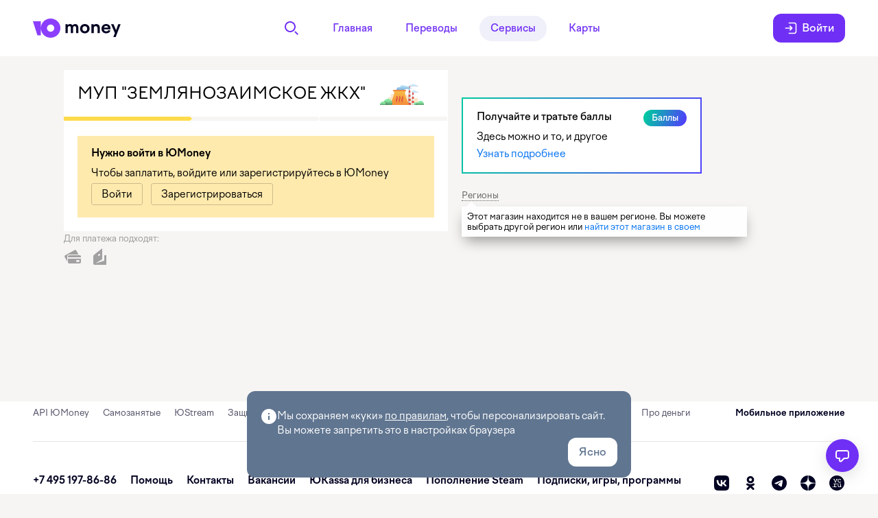

--- FILE ---
content_type: text/javascript
request_url: https://static.yoomoney.ru/makeupd/_/RD_Nqne8zduM34A_VCqbhr-Q_zk.js
body_size: 25155
content:
/**
 * Modules
 *
 * Copyright (c) 2013 Filatov Dmitry (dfilatov@yandex-team.ru)
 * Dual licensed under the MIT and GPL licenses:
 * http://www.opensource.org/licenses/mit-license.php
 * http://www.gnu.org/licenses/gpl.html
 *
 * @version 0.1.2
 */

(function(global) {

var undef,

    DECL_STATES = {
        NOT_RESOLVED : 'NOT_RESOLVED',
        IN_RESOLVING : 'IN_RESOLVING',
        RESOLVED     : 'RESOLVED'
    },

    /**
     * Creates a new instance of modular system
     * @returns {Object}
     */
    create = function() {
        var curOptions = {
                trackCircularDependencies : true,
                allowMultipleDeclarations : true
            },

            modulesStorage = {},
            waitForNextTick = false,
            pendingRequires = [],

            /**
             * Defines module
             * @param {String} name
             * @param {String[]} [deps]
             * @param {Function} declFn
             */
            define = function(name, deps, declFn) {
                if(!declFn) {
                    declFn = deps;
                    deps = [];
                }

                var module = modulesStorage[name];
                if(!module) {
                    module = modulesStorage[name] = {
                        name : name,
                        decl : undef
                    };
                }

                module.decl = {
                    name       : name,
                    prev       : module.decl,
                    fn         : declFn,
                    state      : DECL_STATES.NOT_RESOLVED,
                    deps       : deps,
                    dependents : [],
                    exports    : undef
                };
            },

            /**
             * Requires modules
             * @param {String|String[]} modules
             * @param {Function} cb
             * @param {Function} [errorCb]
             */
            require = function(modules, cb, errorCb) {
                if(typeof modules === 'string') {
                    modules = [modules];
                }

                if(!waitForNextTick) {
                    waitForNextTick = true;
                    nextTick(onNextTick);
                }

                pendingRequires.push({
                    deps : modules,
                    cb   : function(exports, error) {
                        error?
                            (errorCb || onError)(error) :
                            cb.apply(global, exports);
                    }
                });
            },

            /**
             * Returns state of module
             * @param {String} name
             * @returns {String} state, possible values are NOT_DEFINED, NOT_RESOLVED, IN_RESOLVING, RESOLVED
             */
            getState = function(name) {
                var module = modulesStorage[name];
                return module?
                    DECL_STATES[module.decl.state] :
                    'NOT_DEFINED';
            },

            /**
             * Returns whether the module is defined
             * @param {String} name
             * @returns {Boolean}
             */
            isDefined = function(name) {
                return !!modulesStorage[name];
            },

            /**
             * Sets options
             * @param {Object} options
             */
            setOptions = function(options) {
                for(var name in options) {
                    if(options.hasOwnProperty(name)) {
                        curOptions[name] = options[name];
                    }
                }
            },

            getStat = function() {
                var res = {},
                    module;

                for(var name in modulesStorage) {
                    if(modulesStorage.hasOwnProperty(name)) {
                        module = modulesStorage[name];
                        (res[module.decl.state] || (res[module.decl.state] = [])).push(name);
                    }
                }

                return res;
            },

            onNextTick = function() {
                waitForNextTick = false;
                applyRequires();
            },

            applyRequires = function() {
                var requiresToProcess = pendingRequires,
                    i = 0, require;

                pendingRequires = [];

                while(require = requiresToProcess[i++]) {
                    requireDeps(null, require.deps, [], require.cb);
                }
            },

            requireDeps = function(fromDecl, deps, path, cb) {
                var unresolvedDepsCnt = deps.length;
                if(!unresolvedDepsCnt) {
                    cb([]);
                }

                var decls = [],
                    onDeclResolved = function(_, error) {
                        if(error) {
                            cb(null, error);
                            return;
                        }

                        if(!--unresolvedDepsCnt) {
                            var exports = [],
                                i = 0, decl;
                            while(decl = decls[i++]) {
                                exports.push(decl.exports);
                            }
                            cb(exports);
                        }
                    },
                    i = 0, len = unresolvedDepsCnt,
                    dep, decl;

                while(i < len) {
                    dep = deps[i++];
                    if(typeof dep === 'string') {
                        if(!modulesStorage[dep]) {
                            cb(null, buildModuleNotFoundError(dep, fromDecl));
                            return;
                        }

                        decl = modulesStorage[dep].decl;
                    }
                    else {
                        decl = dep;
                    }

                    decls.push(decl);

                    startDeclResolving(decl, path, onDeclResolved);
                }
            },

            startDeclResolving = function(decl, path, cb) {
                if(decl.state === DECL_STATES.RESOLVED) {
                    cb(decl.exports);
                    return;
                }
                else if(decl.state === DECL_STATES.IN_RESOLVING) {
                    curOptions.trackCircularDependencies && isDependenceCircular(decl, path)?
                        cb(null, buildCircularDependenceError(decl, path)) :
                        decl.dependents.push(cb);
                    return;
                }

                decl.dependents.push(cb);

                if(decl.prev && !curOptions.allowMultipleDeclarations) {
                    provideError(decl, buildMultipleDeclarationError(decl));
                    return;
                }

                curOptions.trackCircularDependencies && (path = path.slice()).push(decl);

                var isProvided = false,
                    deps = decl.prev? decl.deps.concat([decl.prev]) : decl.deps;

                decl.state = DECL_STATES.IN_RESOLVING;
                requireDeps(
                    decl,
                    deps,
                    path,
                    function(depDeclsExports, error) {
                        if(error) {
                            provideError(decl, error);
                            return;
                        }

                        depDeclsExports.unshift(function(exports, error) {
                            if(isProvided) {
                                cb(null, buildDeclAreadyProvidedError(decl));
                                return;
                            }

                            isProvided = true;
                            error?
                                provideError(decl, error) :
                                provideDecl(decl, exports);
                        });

                        decl.fn.apply(
                            {
                                name   : decl.name,
                                deps   : decl.deps,
                                global : global
                            },
                            depDeclsExports);
                    });
            },

            provideDecl = function(decl, exports) {
                decl.exports = exports;
                decl.state = DECL_STATES.RESOLVED;

                var i = 0, dependent;
                while(dependent = decl.dependents[i++]) {
                    dependent(exports);
                }

                decl.dependents = undef;
            },

            provideError = function(decl, error) {
                decl.state = DECL_STATES.NOT_RESOLVED;

                var i = 0, dependent;
                while(dependent = decl.dependents[i++]) {
                    dependent(null, error);
                }

                decl.dependents = [];
            };

        return {
            create     : create,
            define     : define,
            require    : require,
            getState   : getState,
            isDefined  : isDefined,
            setOptions : setOptions,
            getStat    : getStat
        };
    },

    onError = function(e) {
        nextTick(function() {
            throw e;
        });
    },

    buildModuleNotFoundError = function(name, decl) {
        return Error(decl?
            'Module "' + decl.name + '": can\'t resolve dependence "' + name + '"' :
            'Required module "' + name + '" can\'t be resolved');
    },

    buildCircularDependenceError = function(decl, path) {
        var strPath = [],
            i = 0, pathDecl;
        while(pathDecl = path[i++]) {
            strPath.push(pathDecl.name);
        }
        strPath.push(decl.name);

        return Error('Circular dependence has been detected: "' + strPath.join(' -> ') + '"');
    },

    buildDeclAreadyProvidedError = function(decl) {
        return Error('Declaration of module "' + decl.name + '" has already been provided');
    },

    buildMultipleDeclarationError = function(decl) {
        return Error('Multiple declarations of module "' + decl.name + '" have been detected');
    },

    isDependenceCircular = function(decl, path) {
        var i = 0, pathDecl;
        while(pathDecl = path[i++]) {
            if(decl === pathDecl) {
                return true;
            }
        }
        return false;
    },

    nextTick = (function() {
        var fns = [],
            enqueueFn = function(fn) {
                return fns.push(fn) === 1;
            },
            callFns = function() {
                var fnsToCall = fns, i = 0, len = fns.length;
                fns = [];
                while(i < len) {
                    fnsToCall[i++]();
                }
            };

        if(typeof process === 'object' && process.nextTick) { // nodejs
            return function(fn) {
                enqueueFn(fn) && process.nextTick(callFns);
            };
        }

        if(global.setImmediate) { // ie10
            return function(fn) {
                enqueueFn(fn) && global.setImmediate(callFns);
            };
        }

        if(global.postMessage && !global.opera) { // modern browsers
            var isPostMessageAsync = true;
            if(global.attachEvent) {
                var checkAsync = function() {
                        isPostMessageAsync = false;
                    };
                global.attachEvent('onmessage', checkAsync);
                global.postMessage('__checkAsync', '*');
                global.detachEvent('onmessage', checkAsync);
            }

            if(isPostMessageAsync) {
                var msg = '__modules' + (+new Date()),
                    onMessage = function(e) {
                        if(e.data === msg) {
                            e.stopPropagation && e.stopPropagation();
                            callFns();
                        }
                    };

                global.addEventListener?
                    global.addEventListener('message', onMessage, true) :
                    global.attachEvent('onmessage', onMessage);

                return function(fn) {
                    enqueueFn(fn) && global.postMessage(msg, '*');
                };
            }
        }

        var doc = global.document;
        if('onreadystatechange' in doc.createElement('script')) { // ie6-ie8
            var head = doc.getElementsByTagName('head')[0],
                createScript = function() {
                    var script = doc.createElement('script');
                    script.onreadystatechange = function() {
                        script.parentNode.removeChild(script);
                        script = script.onreadystatechange = null;
                        callFns();
                    };
                    head.appendChild(script);
                };

            return function(fn) {
                enqueueFn(fn) && createScript();
            };
        }

        return function(fn) { // old browsers
            enqueueFn(fn) && setTimeout(callFns, 0);
        };
    })();

if(typeof exports === 'object') {
    module.exports = create();
}
else {
    global.modules = create();
}

})(typeof window !== 'undefined' ? window : global);
if(typeof module !== 'undefined') {modules = module.exports;}
var _typeof = typeof Symbol === "function" && typeof Symbol.iterator === "symbol" ? function (obj) { return typeof obj; } : function (obj) { return obj && typeof Symbol === "function" && obj.constructor === Symbol && obj !== Symbol.prototype ? "symbol" : typeof obj; };

var BEMHTML;

(function (global) {
  function buildBemXjst(__bem_xjst_libs__) {
    var exports = {};

    /// -------------------------------------
    /// --------- BEM-XJST Runtime Start ----
    /// -------------------------------------
    var BEMHTML = function (module, exports) {
      var inherits;

      if (typeof Object.create === 'function') {
        // implementation from standard node.js 'util' module
        inherits = function inherits(ctor, superCtor) {
          ctor.super_ = superCtor;
          ctor.prototype = Object.create(superCtor.prototype, {
            constructor: {
              value: ctor,
              enumerable: false,
              writable: true,
              configurable: true
            }
          });
        };
      } else {
        // old school shim for old browsers
        inherits = function inherits(ctor, superCtor) {
          ctor.super_ = superCtor;
          var TempCtor = function TempCtor() {};
          TempCtor.prototype = superCtor.prototype;
          ctor.prototype = new TempCtor();
          ctor.prototype.constructor = ctor;
        };
      }

      var utils = {};

      var amp = '&amp;';
      var lt = '&lt;';
      var gt = '&gt;';
      var quot = '&quot;';
      var singleQuot = '&#39;';

      var matchXmlRegExp = /[&<>]/;

      utils.xmlEscape = function (string) {
        var str = '' + string;
        var match = matchXmlRegExp.exec(str);

        if (!match) return str;

        var escape;
        var html = '';
        var index = 0;
        var lastIndex = 0;

        for (index = match.index; index < str.length; index++) {
          switch (str.charCodeAt(index)) {
            case 38:
              // &
              escape = amp;
              break;
            case 60:
              // <
              escape = lt;
              break;
            case 62:
              // >
              escape = gt;
              break;
            default:
              continue;
          }

          if (lastIndex !== index) html += str.substring(lastIndex, index);

          lastIndex = index + 1;
          html += escape;
        }

        return lastIndex !== index ? html + str.substring(lastIndex, index) : html;
      };

      var matchAttrRegExp = /["&]/;

      utils.attrEscape = function (string) {
        var str = '' + string;
        var match = matchAttrRegExp.exec(str);

        if (!match) return str;

        var escape;
        var html = '';
        var index = 0;
        var lastIndex = 0;

        for (index = match.index; index < str.length; index++) {
          switch (str.charCodeAt(index)) {
            case 34:
              // "
              escape = quot;
              break;
            case 38:
              // &
              escape = amp;
              break;
            default:
              continue;
          }

          if (lastIndex !== index) html += str.substring(lastIndex, index);

          lastIndex = index + 1;
          html += escape;
        }

        return lastIndex !== index ? html + str.substring(lastIndex, index) : html;
      };

      var matchJsAttrRegExp = /['&]/;

      utils.jsAttrEscape = function (string) {
        var str = '' + string;
        var match = matchJsAttrRegExp.exec(str);

        if (!match) return str;

        var escape;
        var html = '';
        var index = 0;
        var lastIndex = 0;

        for (index = match.index; index < str.length; index++) {
          switch (str.charCodeAt(index)) {
            case 38:
              // &
              escape = amp;
              break;
            case 39:
              // '
              escape = singleQuot;
              break;
            default:
              continue;
          }

          if (lastIndex !== index) html += str.substring(lastIndex, index);

          lastIndex = index + 1;
          html += escape;
        }

        return lastIndex !== index ? html + str.substring(lastIndex, index) : html;
      };

      utils.extend = function (o1, o2) {
        if (!o1 || !o2) return o1 || o2;

        var res = {};
        var n;

        for (n in o1) {
          if (o1.hasOwnProperty(n)) res[n] = o1[n];
        }for (n in o2) {
          if (o2.hasOwnProperty(n)) res[n] = o2[n];
        }return res;
      };

      var SHORT_TAGS = { // hash for quick check if tag short
        area: 1, base: 1, br: 1, col: 1, command: 1, embed: 1, hr: 1, img: 1,
        input: 1, keygen: 1, link: 1, meta: 1, param: 1, source: 1, wbr: 1
      };

      utils.isShortTag = function (t) {
        return SHORT_TAGS.hasOwnProperty(t);
      };

      utils.isSimple = function isSimple(obj) {
        if (!obj || obj === true) return true;
        if (!obj.block && !obj.elem && !obj.tag && !obj.cls && !obj.attrs && obj.hasOwnProperty('html') && isSimple(obj.html)) return true;
        return typeof obj === 'string' || typeof obj === 'number';
      };

      var uniqCount = 0;
      var uniqId = +new Date();
      var uniqExpando = '__' + uniqId;
      var uniqPrefix = 'uniq' + uniqId;

      function getUniq() {
        return uniqPrefix + ++uniqCount;
      }
      utils.getUniq = getUniq;

      utils.identify = function (obj, onlyGet) {
        if (!obj) return getUniq();
        if (onlyGet || obj[uniqExpando]) return obj[uniqExpando];

        var u = getUniq();
        obj[uniqExpando] = u;
        return u;
      };

      /**
       * regexp for check may attribute be unquoted
       *
       * https://www.w3.org/TR/html4/intro/sgmltut.html#h-3.2.2
       * https://www.w3.org/TR/html5/syntax.html#attributes
       */
      var UNQUOTED_ATTR_REGEXP = /^[:\w.-]+$/;

      utils.isUnquotedAttr = function (str) {
        return str && UNQUOTED_ATTR_REGEXP.exec(str);
      };

      function ClassBuilder(options) {
        this.modDelim = options.mod || '_';
        this.elemDelim = options.elem || '__';
      }

      ClassBuilder.prototype.build = function (block, elem) {
        return elem ? block + this.elemDelim + elem : block;
      };

      ClassBuilder.prototype.buildModPostfix = function (modName, modVal) {
        var res = this.modDelim + modName;
        if (modVal !== true) res += this.modDelim + modVal;
        return res;
      };

      ClassBuilder.prototype.buildBlockClass = function (name, modName, modVal) {
        var res = name;
        if (modVal) res += this.buildModPostfix(modName, modVal);
        return res;
      };

      ClassBuilder.prototype.buildElemClass = function (block, name, modName, modVal) {
        return this.buildBlockClass(block) + this.elemDelim + name + this.buildModPostfix(modName, modVal);
      };

      ClassBuilder.prototype.split = function (key) {
        return key.split(this.elemDelim, 2);
      };

      function Context(bemxjst) {
        this._bemxjst = bemxjst;

        this.ctx = null;
        this.block = '';

        // Save current block until the next BEM entity
        this._currBlock = '';

        this.elem = null;
        this.mods = {};
        this.elemMods = {};

        this.position = 0;
        this._listLength = 0;
        this._notNewList = false;

        this.escapeContent = bemxjst.options.escapeContent === true;
      }

      Context.prototype._flush = null;

      Context.prototype.isSimple = utils.isSimple;

      Context.prototype.isShortTag = utils.isShortTag;
      Context.prototype.extend = utils.extend;
      Context.prototype.identify = utils.identify;

      Context.prototype.xmlEscape = utils.xmlEscape;
      Context.prototype.attrEscape = utils.attrEscape;
      Context.prototype.jsAttrEscape = utils.jsAttrEscape;

      Context.prototype.isFirst = function () {
        return this.position === 1;
      };

      Context.prototype.isLast = function () {
        return this.position === this._listLength;
      };

      Context.prototype.generateId = function () {
        return utils.identify(this.ctx);
      };

      Context.prototype.reapply = function (ctx) {
        return this._bemxjst.run(ctx);
      };

      function MatchNested(template, pred) {
        this.template = template;
        this.keys = pred.key;
        this.value = pred.value;
      }

      MatchNested.prototype.exec = function (context) {
        var val = context;

        for (var i = 0; i < this.keys.length - 1; i++) {
          val = val[this.keys[i]];
          if (!val) return false;
        }

        val = val[this.keys[i]];

        if (this.value === true) return val !== undefined && val !== '' && val !== false && val !== null;

        return String(val) === this.value;
      };

      function MatchCustom(template, pred) {
        this.template = template;
        this.body = pred.body;
      }

      MatchCustom.prototype.exec = function (context) {
        return this.body.call(context, context, context.ctx);
      };

      function MatchWrap(template) {
        this.template = template;
        this.wrap = null;
      }

      MatchWrap.prototype.exec = function (context) {
        var res = this.wrap !== context.ctx;
        this.wrap = context.ctx;
        return res;
      };

      function MatchExtend(template) {
        this.template = template;
        this.wrap = null;
      }

      MatchExtend.prototype.exec = function (context) {
        var res = this.ext !== context.ctx;
        this.ext = context.ctx;
        return res;
      };

      function AddWrap(template, pred) {
        this.template = template;
        this.key = pred.key;
        this.value = pred.value;
      }

      AddWrap.prototype.exec = function (context) {
        return context[this.key] === this.value;
      };

      function Template(predicates, body) {
        this.predicates = predicates;

        this.body = body;
      }

      Template.prototype.wrap = function () {
        var body = this.body;
        for (var i = 0; i < this.predicates.length; i++) {
          var pred = this.predicates[i];
          body = pred.wrapBody(body);
        }
        this.body = body;
      };

      Template.prototype.clone = function () {
        return new Template(this.predicates.slice(), this.body);
      };

      function MatchBase() {}

      MatchBase.prototype.wrapBody = function (body) {
        return body;
      };

      function Item(tree, children) {
        this.conditions = [];
        this.children = [];

        for (var i = children.length - 1; i >= 0; i--) {
          var arg = children[i];
          if (arg instanceof MatchBase) this.conditions.push(arg);else if (arg === tree.boundBody) this.children[i] = tree.queue.pop();else this.children[i] = arg;
        }
      }

      function WrapMatch(refs) {
        MatchBase.call(this);

        this.refs = refs;
      }
      inherits(WrapMatch, MatchBase);

      WrapMatch.prototype.wrapBody = function (body) {
        var applyCtx = this.refs.applyCtx;

        if (typeof body !== 'function') return function () {
          return applyCtx(body);
        };

        return function () {
          return applyCtx(body.call(this, this, this.ctx));
        };
      };

      function ReplaceMatch(refs) {
        MatchBase.call(this);

        this.refs = refs;
      }
      inherits(ReplaceMatch, MatchBase);

      ReplaceMatch.prototype.wrapBody = function (body) {
        var applyCtx = this.refs.applyCtx;

        if (typeof body !== 'function') return function () {
          return applyCtx(body);
        };

        return function () {
          return applyCtx(body.call(this, this, this.ctx));
        };
      };

      function ExtendMatch(refs) {
        MatchBase.call(this);

        this.refs = refs;
      }
      inherits(ExtendMatch, MatchBase);

      ExtendMatch.prototype.wrapBody = function (body) {
        var applyCtx = this.refs.applyCtx;
        var local = this.refs.local;

        if (typeof body !== 'function') {
          return function () {
            var changes = {};

            var keys = Object.keys(body);
            for (var i = 0; i < keys.length; i++) {
              changes[keys[i]] = body[keys[i]];
            }return local(changes)(function () {
              return applyCtx(this.ctx);
            });
          };
        }

        return function () {
          var changes = {};

          var obj = body.call(this, this, this.ctx);
          var keys = Object.keys(obj);
          for (var i = 0; i < keys.length; i++) {
            changes[keys[i]] = obj[keys[i]];
          }return local(changes)(function () {
            return applyCtx(this.ctx);
          });
        };
      };

      function AddMatch(mode, refs) {
        MatchBase.call(this);

        this.mode = mode;
        this.refs = refs;
      }
      inherits(AddMatch, MatchBase);

      AddMatch.prototype.wrapBody = function (body) {
        return this[this.mode + 'WrapBody'](body);
      };

      AddMatch.prototype.appendContentWrapBody = function (body) {
        var refs = this.refs;
        var applyCtx = refs.applyCtx;
        var apply = refs.apply;

        if (typeof body !== 'function') return function () {
          return [apply('content'), body];
        };

        return function () {
          return [apply('content'), applyCtx(body.call(this, this, this.ctx))];
        };
      };

      AddMatch.prototype.prependContentWrapBody = function (body) {
        var refs = this.refs;
        var applyCtx = refs.applyCtx;
        var apply = refs.apply;

        if (typeof body !== 'function') return function () {
          return [body, apply('content')];
        };

        return function () {
          return [applyCtx(body.call(this, this, this.ctx)), apply('content')];
        };
      };

      function CompilerOptions(options) {
        MatchBase.call(this);
        this.options = options;
      }
      inherits(CompilerOptions, MatchBase);

      function PropertyMatch(key, value) {
        MatchBase.call(this);

        this.key = key;
        this.value = value;
      }
      inherits(PropertyMatch, MatchBase);

      function CustomMatch(body) {
        MatchBase.call(this);

        this.body = body;
      }
      inherits(CustomMatch, MatchBase);

      function MatchTemplate(mode, template) {
        this.mode = mode;
        this.predicates = new Array(template.predicates.length);
        this.body = template.body;

        var postpone = [];

        for (var i = 0, j = 0; i < this.predicates.length; i++, j++) {
          var pred = template.predicates[i];
          if (pred instanceof PropertyMatch) {
            this.predicates[j] = new MatchNested(this, pred);
          } else if (pred instanceof ExtendMatch) {
            j--;
            postpone.push(new MatchExtend(this));
          } else if (pred instanceof AddMatch) {
            this.predicates[i] = new AddWrap(this, pred);
          } else if (pred instanceof CustomMatch) {
            this.predicates[j] = new MatchCustom(this, pred);

            // Push MatchWrap later, they should not be executed first.
            // Otherwise they will set flag too early, and body might not be executed
          } else if (pred instanceof WrapMatch) {
            j--;
            postpone.push(new MatchWrap(this));
          } else {
            // Skip
            j--;
          }
        }

        // Insert late predicates
        for (var i = 0; i < postpone.length; i++, j++) {
          this.predicates[j] = postpone[i];
        }if (this.predicates.length !== j) this.predicates.length = j;
      }

      function Match(entity, modeName) {
        this.entity = entity;
        this.modeName = modeName;
        this.bemxjst = this.entity.bemxjst;
        this.templates = [];

        // applyNext mask
        this.mask = [0];

        // We are going to create copies of mask for nested `applyNext()`
        this.maskSize = 0;
        this.maskOffset = 0;

        this.count = 0;
        this.depth = -1;

        this.thrownError = null;
      }

      Match.prototype.prepend = function (other) {
        this.templates = other.templates.concat(this.templates);
        this.count += other.count;

        while (Math.ceil(this.count / 31) > this.mask.length) {
          this.mask.push(0);
        }this.maskSize = this.mask.length;
      };

      Match.prototype.push = function (template) {
        this.templates.push(new MatchTemplate(this, template));
        this.count++;

        if (Math.ceil(this.count / 31) > this.mask.length) this.mask.push(0);

        this.maskSize = this.mask.length;
      };

      Match.prototype.tryCatch = function (fn, ctx) {
        try {
          return fn.call(ctx, ctx, ctx.ctx);
        } catch (e) {
          this.thrownError = e;
        }
      };

      Match.prototype.exec = function (context) {
        var save = this.checkDepth();

        var template;
        var bitIndex = this.maskOffset;
        var mask = this.mask[bitIndex];
        var bit = 1;
        for (var i = 0; i < this.count; i++) {
          if ((mask & bit) === 0) {
            template = this.templates[i];
            for (var j = 0; j < template.predicates.length; j++) {
              var pred = template.predicates[j];

              /* jshint maxdepth : false */
              if (!pred.exec(context)) break;
            }

            // All predicates matched!
            if (j === template.predicates.length) break;
          }

          if (bit === 0x40000000) {
            bitIndex++;
            mask = this.mask[bitIndex];
            bit = 1;
          } else {
            bit <<= 1;
          }
        }

        if (i === this.count) {
          this.restoreDepth(save);
          return context.ctx[this.modeName];
        }

        var oldMask = mask;
        var oldMatch = this.bemxjst.match;
        this.mask[bitIndex] |= bit;
        this.bemxjst.match = this;

        this.thrownError = null;

        var out = typeof template.body === 'function' ? this.tryCatch(template.body, context) : template.body;

        this.mask[bitIndex] = oldMask;
        this.bemxjst.match = oldMatch;
        this.restoreDepth(save);

        var e = this.thrownError;
        if (e !== null) {
          this.thrownError = null;
          throw e;
        }

        return out;
      };

      Match.prototype.checkDepth = function () {
        if (this.depth === -1) {
          this.depth = this.bemxjst.depth;
          return -1;
        }

        if (this.bemxjst.depth === this.depth) return this.depth;

        var depth = this.depth;
        this.depth = this.bemxjst.depth;

        this.maskOffset += this.maskSize;

        while (this.mask.length < this.maskOffset + this.maskSize) {
          this.mask.push(0);
        }return depth;
      };

      Match.prototype.restoreDepth = function (depth) {
        if (depth !== -1 && depth !== this.depth) this.maskOffset -= this.maskSize;
        this.depth = depth;
      };

      function Tree(options) {
        this.options = options;
        this.refs = this.options.refs;

        this.boundBody = this.body.bind(this);

        var methods = this.methods('body');
        for (var i = 0; i < methods.length; i++) {
          var method = methods[i];
          // NOTE: method.name is empty because of .bind()
          this.boundBody[Tree.methods[i]] = method;
        }

        this.queue = [];
        this.templates = [];
        this.initializers = [];
      }

      Tree.methods = ['match', 'wrap', 'block', 'elem', 'mode', 'mod', 'elemMod', 'def', 'tag', 'attrs', 'cls', 'js', 'bem', 'mix', 'content', 'replace', 'extend', 'oninit', 'xjstOptions', 'appendContent', 'prependContent'];

      Tree.prototype.build = function (templates, apply) {
        var methods = this.methods('global').concat(apply);
        methods[0] = this.match.bind(this);

        templates.apply({}, methods);

        return {
          templates: this.templates.slice().reverse(),
          oninit: this.initializers
        };
      };

      function methodFactory(self, kind, name) {
        var method = self[name];
        var boundBody = self.boundBody;

        if (kind !== 'body') {
          if (name === 'replace' || name === 'extend' || name === 'wrap') return function () {
            return method.apply(self, arguments);
          };

          return function () {
            method.apply(self, arguments);
            return boundBody;
          };
        }

        return function () {
          var res = method.apply(self, arguments);

          // Insert body into last item
          var child = self.queue.pop();
          var last = self.queue[self.queue.length - 1];
          last.conditions = last.conditions.concat(child.conditions);
          last.children = last.children.concat(child.children);

          if (name === 'replace' || name === 'extend' || name === 'wrap') return res;
          return boundBody;
        };
      }

      Tree.prototype.methods = function (kind) {
        var out = new Array(Tree.methods.length);

        for (var i = 0; i < out.length; i++) {
          var name = Tree.methods[i];
          out[i] = methodFactory(this, kind, name);
        }

        return out;
      };

      // Called after all matches
      Tree.prototype.flush = function (conditions, item) {
        var subcond = item.conditions ? conditions.concat(item.conditions) : item.conditions;

        for (var i = 0; i < item.children.length; i++) {
          var arg = item.children[i];

          // Go deeper
          if (arg instanceof Item) {
            this.flush(subcond, item.children[i]);

            // Body
          } else {
            var template = new Template(conditions, arg);
            template.wrap();
            this.templates.push(template);
          }
        }
      };

      Tree.prototype.body = function () {
        var children = new Array(arguments.length);
        for (var i = 0; i < arguments.length; i++) {
          children[i] = arguments[i];
        }var child = new Item(this, children);
        this.queue[this.queue.length - 1].children.push(child);

        if (this.queue.length === 1) this.flush([], this.queue.shift());

        return this.boundBody;
      };

      Tree.prototype.match = function () {
        var children = new Array(arguments.length);
        for (var i = 0; i < arguments.length; i++) {
          var arg = arguments[i];
          if (typeof arg === 'function') arg = new CustomMatch(arg);
          if (!(arg instanceof MatchBase)) throw new Error('Wrong .match() argument');
          children[i] = arg;
        }

        this.queue.push(new Item(this, children));

        return this.boundBody;
      };

      Tree.prototype.applyMode = function (args, mode) {
        if (args.length) throw new Error('Predicate should not have arguments but ' + JSON.stringify(args) + ' passed');

        return this.mode(mode);
      };

      Tree.prototype.xjstOptions = function (options) {
        this.queue.push(new Item(this, [new CompilerOptions(options)]));
        return this.boundBody;
      };

      Tree.prototype.block = function (name) {
        return this.match(new PropertyMatch('block', name));
      };

      Tree.prototype.elem = function (name) {
        return this.match(new PropertyMatch('elem', name));
      };

      Tree.prototype.mode = function (name) {
        return this.match(new PropertyMatch('_mode', name));
      };

      Tree.prototype.mod = function (name, value) {
        return this.match(new PropertyMatch(['mods', name], value === undefined ? true : String(value)));
      };

      Tree.prototype.elemMod = function (name, value) {
        return this.match(new PropertyMatch(['elemMods', name], value === undefined ? true : String(value)));
      };

      Tree.prototype.def = function () {
        return this.applyMode(arguments, 'default');
      };

      ['tag', 'attrs', 'cls', 'js', 'bem', 'mix', 'content'].forEach(function (method) {
        Tree.prototype[method] = function () {
          return this.applyMode(arguments, method);
        };
      });

      ['appendContent', 'prependContent'].forEach(function (method) {
        Tree.prototype[method] = function () {
          return this.content.apply(this, arguments).match(new AddMatch(method, this.refs));
        };
      });

      Tree.prototype.wrap = function () {
        return this.def.apply(this, arguments).match(new WrapMatch(this.refs));
      };

      Tree.prototype.replace = function () {
        return this.def.apply(this, arguments).match(new ReplaceMatch(this.refs));
      };

      Tree.prototype.extend = function () {
        return this.def.apply(this, arguments).match(new ExtendMatch(this.refs));
      };

      Tree.prototype.oninit = function (fn) {
        this.initializers.push(fn);
      };

      function BemxjstEntity(bemxjst, block, elem, templates) {
        this.bemxjst = bemxjst;

        this.block = null;
        this.elem = null;

        // Compiler options via `xjstOptions()`
        this.options = {};

        // `true` if entity has just a default renderer for `def()` mode
        this.canFlush = true;

        // "Fast modes"
        this.def = new Match(this);
        this.content = new Match(this, 'content');

        // "Slow modes"
        this.rest = {};

        // Initialize
        this.init(block, elem);
        this.initModes(templates);
      }

      BemxjstEntity.prototype.init = function (block, elem) {
        this.block = block;
        this.elem = elem;
      };

      function contentMode() {
        return this.ctx.content;
      }

      BemxjstEntity.prototype.initModes = function (templates) {
        /* jshint maxdepth : false */
        for (var i = 0; i < templates.length; i++) {
          var template = templates[i];

          for (var j = template.predicates.length - 1; j >= 0; j--) {
            var pred = template.predicates[j];
            if (!(pred instanceof PropertyMatch)) continue;

            if (pred.key !== '_mode') continue;

            template.predicates.splice(j, 1);
            this._initRest(pred.value);

            // All templates should go there anyway
            this.rest[pred.value].push(template);
            break;
          }

          if (j === -1) this.def.push(template);

          // Merge compiler options
          for (var j = template.predicates.length - 1; j >= 0; j--) {
            var pred = template.predicates[j];
            if (!(pred instanceof CompilerOptions)) continue;

            this.options = utils.extend(this.options, pred.options);
          }
        }
      };

      BemxjstEntity.prototype.prepend = function (other) {
        // Prepend to the slow modes, fast modes are in this hashmap too anyway
        var keys = Object.keys(this.rest);
        for (var i = 0; i < keys.length; i++) {
          var key = keys[i];
          if (!other.rest[key]) continue;

          this.rest[key].prepend(other.rest[key]);
        }

        // Add new slow modes
        keys = Object.keys(other.rest);
        for (var i = 0; i < keys.length; i++) {
          var key = keys[i];
          if (this.rest[key]) continue;

          this._initRest(key);
          this.rest[key].prepend(other.rest[key]);
        }
      };

      // NOTE: This could be potentially compiled into inlined invokations
      BemxjstEntity.prototype.run = function (context) {
        if (this.def.count !== 0) return this.def.exec(context);

        return this.defaultBody(context);
      };

      BemxjstEntity.prototype.setDefaults = function () {
        // Default .content() template for applyNext()
        if (this.content.count !== 0) this.content.push(new Template([], contentMode));

        // .def() default
        if (this.def.count !== 0) {
          this.canFlush = this.options.flush || false;
          var self = this;
          this.def.push(new Template([], function defaultBodyProxy() {
            return self.defaultBody(this);
          }));
        }
      };
      function BEMXJSTError(msg, func) {
        this.name = 'BEMXJSTError';
        this.message = msg;

        if (Error.captureStackTrace) Error.captureStackTrace(this, func || this.constructor);else this.stack = new Error().stack;
      }

      BEMXJSTError.prototype = Object.create(Error.prototype);
      BEMXJSTError.prototype.constructor = BEMXJSTError;

      function BEMXJST(options) {
        this.options = options || {};

        this.entities = null;
        this.defaultEnt = null;

        // Current tree
        this.tree = null;

        // Current match
        this.match = null;

        // Create new Context constructor for overriding prototype
        this.contextConstructor = function ContextChild(bemxjst) {
          Context.call(this, bemxjst);
        };
        inherits(this.contextConstructor, Context);
        this.context = null;

        this.classBuilder = new ClassBuilder(this.options.naming || {});

        // Execution depth, used to invalidate `applyNext` bitfields
        this.depth = 0;

        // Do not call `_flush` on overridden `def()` mode
        this.canFlush = false;

        // oninit templates
        this.oninit = null;

        // Initialize default entity (no block/elem match)
        this.defaultEnt = new this.Entity(this, '', '', []);
        this.defaultElemEnt = new this.Entity(this, '', '', []);
      }

      BEMXJST.prototype.locals = Tree.methods.concat('local', 'applyCtx', 'applyNext', 'apply');

      BEMXJST.prototype.compile = function (code) {
        var self = this;

        function applyCtx() {
          return self._run(self.context.ctx);
        }

        function applyCtxWrap(ctx, changes) {
          // Fast case
          if (!changes) return self.local({ ctx: ctx }, applyCtx);

          return self.local(changes, function () {
            return self.local({ ctx: ctx }, applyCtx);
          });
        }

        function apply(mode, changes) {
          return self.applyMode(mode, changes);
        }

        function localWrap(changes) {
          return function localBody(body) {
            return self.local(changes, body);
          };
        }

        var tree = new Tree({
          refs: {
            applyCtx: applyCtxWrap,
            local: localWrap,
            apply: apply
          }
        });

        // Yeah, let people pass functions to us!
        var templates = this.recompileInput(code);

        var out = tree.build(templates, [localWrap, applyCtxWrap, function applyNextWrap(changes) {
          if (changes) return self.local(changes, applyNextWrap);
          return self.applyNext();
        }, apply]);

        // Concatenate templates with existing ones
        // TODO(indutny): it should be possible to incrementally add templates
        if (this.tree) out = {
          templates: out.templates.concat(this.tree.templates),
          oninit: this.tree.oninit.concat(out.oninit)
        };
        this.tree = out;

        // Group block+elem entities into a hashmap
        var ent = this.groupEntities(out.templates);

        // Transform entities from arrays to Entity instances
        ent = this.transformEntities(ent);

        this.entities = ent;
        this.oninit = out.oninit;
      };

      BEMXJST.prototype.recompileInput = function (code) {
        var args = BEMXJST.prototype.locals;
        // Reuse function if it already has right arguments
        if (typeof code === 'function' && code.length === args.length) return code;

        var out = code.toString();

        // Strip the function
        out = out.replace(/^function[^{]+{|}$/g, '');

        // And recompile it with right arguments
        out = new Function(args.join(', '), out);

        return out;
      };

      BEMXJST.prototype.groupEntities = function (tree) {
        var res = {};
        for (var i = 0; i < tree.length; i++) {
          // Make sure to change only the copy, the original is cached in `this.tree`
          var template = tree[i].clone();
          var block = null;
          var elem;

          elem = undefined;
          for (var j = 0; j < template.predicates.length; j++) {
            var pred = template.predicates[j];
            if (!(pred instanceof PropertyMatch) && !(pred instanceof AddMatch)) continue;

            if (pred.key === 'block') block = pred.value;else if (pred.key === 'elem') elem = pred.value;else continue;

            // Remove predicate, we won't much against it
            template.predicates.splice(j, 1);
            j--;
          }

          if (block === null) {
            var msg = 'block(…) subpredicate is not found.\n' + '    See template with subpredicates:\n     * ';

            for (var j = 0; j < template.predicates.length; j++) {
              var pred = template.predicates[j];

              if (j !== 0) msg += '\n     * ';

              if (pred.key === '_mode') {
                msg += pred.value + '()';
              } else {
                if (Array.isArray(pred.key)) {
                  msg += pred.key[0].replace('mods', 'mod').replace('elemMods', 'elemMod') + '(\'' + pred.key[1] + '\', \'' + pred.value + '\')';
                } else if (!pred.value || !pred.key) {
                  msg += 'match(…)';
                } else {
                  msg += pred.key + '(\'' + pred.value + '\')';
                }
              }
            }

            msg += '\n    And template body: \n    (' + (typeof template.body === 'function' ? template.body : JSON.stringify(template.body)) + ')';

            throw new BEMXJSTError(msg);
          }

          var key = this.classBuilder.build(block, elem);

          if (!res[key]) res[key] = [];
          res[key].push(template);
        }
        return res;
      };

      BEMXJST.prototype.transformEntities = function (entities) {
        var wildcardElems = [];

        var keys = Object.keys(entities);
        for (var i = 0; i < keys.length; i++) {
          var key = keys[i];

          // TODO(indutny): pass this values over
          var parts = this.classBuilder.split(key);
          var block = parts[0];
          var elem = parts[1];

          if (elem === '*') wildcardElems.push(block);

          entities[key] = new this.Entity(this, block, elem, entities[key]);
        }

        // Merge wildcard block templates
        if (entities.hasOwnProperty('*')) {
          var wildcard = entities['*'];
          for (var i = 0; i < keys.length; i++) {
            var key = keys[i];
            if (key === '*') continue;

            entities[key].prepend(wildcard);
          }
          this.defaultEnt.prepend(wildcard);
          this.defaultElemEnt.prepend(wildcard);
        }

        // Merge wildcard elem templates
        for (var i = 0; i < wildcardElems.length; i++) {
          var block = wildcardElems[i];
          var wildcardKey = this.classBuilder.build(block, '*');
          var wildcard = entities[wildcardKey];
          for (var i = 0; i < keys.length; i++) {
            var key = keys[i];
            if (key === wildcardKey) continue;

            var entity = entities[key];
            if (entity.block !== block) continue;

            if (entity.elem === undefined) continue;

            entities[key].prepend(wildcard);
          }
          this.defaultElemEnt.prepend(wildcard);
        }

        // Set default templates after merging with wildcard
        for (var i = 0; i < keys.length; i++) {
          var key = keys[i];
          entities[key].setDefaults();
          this.defaultEnt.setDefaults();
          this.defaultElemEnt.setDefaults();
        }

        return entities;
      };

      BEMXJST.prototype._run = function (context) {
        if (context === undefined || context === '' || context === null) return this.runEmpty();else if (Array.isArray(context)) return this.runMany(context);else if (typeof context.html === 'string' && !context.tag && typeof context.block === 'undefined' && typeof context.elem === 'undefined' && typeof context.cls === 'undefined' && typeof context.attrs === 'undefined') return this.runUnescaped(context);else if (utils.isSimple(context)) return this.runSimple(context);

        return this.runOne(context);
      };

      BEMXJST.prototype.run = function (json) {
        var match = this.match;
        var context = this.context;

        this.match = null;
        this.context = new this.contextConstructor(this);
        this.canFlush = this.context._flush !== null;
        this.depth = 0;
        var res = this._run(json);

        if (this.canFlush) res = this.context._flush(res);

        this.match = match;
        this.context = context;

        return res;
      };

      BEMXJST.prototype.runEmpty = function () {
        this.context._listLength--;
        return '';
      };

      BEMXJST.prototype.runUnescaped = function (context) {
        this.context._listLength--;
        return '' + context.html;
      };

      BEMXJST.prototype.runSimple = function (simple) {
        this.context._listLength--;

        if (!simple && simple !== 0 || simple === true) return '';

        return typeof simple === 'string' && this.context.escapeContent ? utils.xmlEscape(simple) : simple;
      };

      BEMXJST.prototype.runOne = function (json) {
        var context = this.context;

        var oldCtx = context.ctx;
        var oldBlock = context.block;
        var oldCurrBlock = context._currBlock;
        var oldElem = context.elem;
        var oldMods = context.mods;
        var oldElemMods = context.elemMods;

        if (json.block || json.elem) context._currBlock = '';else context._currBlock = context.block;

        context.ctx = json;
        if (json.block) {
          context.block = json.block;

          if (json.mods) context.mods = json.mods;else if (json.block !== oldBlock || !json.elem) context.mods = {};
        } else {
          if (!json.elem) context.block = '';else if (oldCurrBlock) context.block = oldCurrBlock;
        }

        context.elem = json.elem;
        if (json.elemMods) context.elemMods = json.elemMods;else context.elemMods = {};

        var block = context.block || '';
        var elem = context.elem;

        // Control list position
        if (block || elem) context.position++;else context._listLength--;

        // To invalidate `applyNext` flags
        this.depth++;

        var restoreFlush = false;
        var ent = this.entities[this.classBuilder.build(block, elem)];
        if (ent) {
          if (this.canFlush && !ent.canFlush) {
            // Entity does not support flushing, do not flush anything nested
            restoreFlush = true;
            this.canFlush = false;
          }
        } else {
          // No entity - use default one
          ent = this.defaultEnt;
          if (elem !== undefined) ent = this.defaultElemEnt;
          ent.init(block, elem);
        }

        var res = this.options.production === true ? this.tryRun(context, ent) : ent.run(context);

        context.ctx = oldCtx;
        context.block = oldBlock;
        context.elem = oldElem;
        context.mods = oldMods;
        context.elemMods = oldElemMods;
        context._currBlock = oldCurrBlock;
        this.depth--;
        if (restoreFlush) this.canFlush = true;

        return res;
      };

      BEMXJST.prototype.tryRun = function (context, ent) {
        try {
          return ent.run(context);
        } catch (e) {
          console.error('BEMXJST ERROR: cannot render ' + ['block ' + context.block, 'elem ' + context.elem, 'mods ' + JSON.stringify(context.mods), 'elemMods ' + JSON.stringify(context.elemMods)].join(', '), e);
          return '';
        }
      };

      BEMXJST.prototype.renderContent = function (content, isBEM) {
        var context = this.context;
        var oldPos = context.position;
        var oldListLength = context._listLength;
        var oldNotNewList = context._notNewList;

        context._notNewList = false;
        if (isBEM) {
          context.position = 0;
          context._listLength = 1;
        }

        var res = this._run(content);

        context.position = oldPos;
        context._listLength = oldListLength;
        context._notNewList = oldNotNewList;

        return res;
      };

      BEMXJST.prototype.local = function (changes, body) {
        var keys = Object.keys(changes);
        var restore = [];
        for (var i = 0; i < keys.length; i++) {
          var key = keys[i];
          var parts = key.split('.');

          var value = this.context;
          for (var j = 0; j < parts.length - 1; j++) {
            value = value[parts[j]];
          }restore.push({
            parts: parts,
            value: value[parts[j]]
          });
          value[parts[j]] = changes[key];
        }

        var res = body.call(this.context);

        for (var i = 0; i < restore.length; i++) {
          var parts = restore[i].parts;
          var value = this.context;
          for (var j = 0; j < parts.length - 1; j++) {
            value = value[parts[j]];
          }value[parts[j]] = restore[i].value;
        }

        return res;
      };

      BEMXJST.prototype.applyNext = function () {
        return this.match.exec(this.context);
      };

      BEMXJST.prototype.applyMode = function (mode, changes) {
        var match = this.match.entity.rest[mode];
        if (!match) return this.context.ctx[mode];

        if (!changes) return match.exec(this.context);

        var self = this;

        // Allocate function this way, to prevent allocation at the top of the
        // `applyMode`
        var fn = function fn() {
          return match.exec(self.context);
        };
        return this.local(changes, fn);
      };

      BEMXJST.prototype.exportApply = function (exports) {
        var self = this;
        exports.apply = function (context) {
          return self.run(context);
        };

        // Add templates at run time
        exports.compile = function (templates) {
          return self.compile(templates);
        };

        exports.BEMContext = self.contextConstructor;

        for (var i = 0; i < self.oninit.length; i++) {
          // NOTE: oninit has global context instead of BEMXJST
          var oninit = self.oninit[i];
          oninit(exports, { BEMContext: exports.BEMContext });
        }
      };
      /**
       * @class Entity
       * @param {BEMXJST} bemxjst
       * @param {String} block
       * @param {String} elem
       * @param {Array} templates
       */
      function Entity(bemxjst) {
        this.bemxjst = bemxjst;

        this.jsClass = null;

        // "Fast modes"
        this.tag = new Match(this, 'tag');
        this.attrs = new Match(this, 'attrs');

        BemxjstEntity.apply(this, arguments);
      }

      inherits(Entity, BemxjstEntity);

      Entity.prototype.init = function (block, elem) {
        this.block = block;
        this.elem = elem;

        // Class for jsParams
        this.jsClass = this.bemxjst.classBuilder.build(this.block, this.elem);
      };

      Entity.prototype._initRest = function (key) {
        if (key === 'default') {
          this.rest[key] = this.def;
        } else if (key === 'tag' || key === 'attrs' || key === 'content') {
          this.rest[key] = this[key];
        } else {
          if (!this.rest.hasOwnProperty(key)) this.rest[key] = new Match(this, key);
        }
      };

      Entity.prototype.defaultBody = function (context) {
        return this.bemxjst.render(context, this, this.tag.exec(context), context.ctx.js !== false ? this.rest.js ? this.rest.js.exec(context) : context.ctx.js : undefined, this.rest.bem ? this.rest.bem.exec(context) : context.ctx.bem, this.rest.cls ? this.rest.cls.exec(context) : context.ctx.cls, this.rest.mix ? this.rest.mix.exec(context) : context.ctx.mix, this.attrs.exec(context), this.content.exec(context));
      };

      function BEMHTML(options) {
        BEMXJST.apply(this, arguments);

        this._shortTagCloser = typeof options.xhtml !== 'undefined' && options.xhtml ? '/>' : '>';

        this._elemJsInstances = options.elemJsInstances;
        this._omitOptionalEndTags = options.omitOptionalEndTags;
        this._unquotedAttrs = typeof options.unquotedAttrs === 'undefined' ? false : options.unquotedAttrs;
      }

      inherits(BEMHTML, BEMXJST);
      module.exports = BEMHTML;

      BEMHTML.prototype.Entity = Entity;

      BEMHTML.prototype.runMany = function (arr) {
        var out = '';
        var context = this.context;
        var prevPos = context.position;
        var prevNotNewList = context._notNewList;

        if (prevNotNewList) {
          context._listLength += arr.length - 1;
        } else {
          context.position = 0;
          context._listLength = arr.length;
        }
        context._notNewList = true;

        if (this.canFlush) {
          for (var i = 0; i < arr.length; i++) {
            out += context._flush(this._run(arr[i]));
          }
        } else {
          for (var i = 0; i < arr.length; i++) {
            out += this._run(arr[i]);
          }
        }

        if (!prevNotNewList) context.position = prevPos;

        return out;
      };

      BEMHTML.prototype.render = function (context, entity, tag, js, bem, cls, mix, attrs, content) {
        var ctx = context.ctx;

        if (tag === undefined) tag = 'div';else if (!tag) return content || content === 0 ? this._run(content) : '';

        var out = '<' + tag;

        var ctxJS = ctx.js;
        if (ctxJS !== false) {
          if (js === true) js = {};

          if (js && js !== ctx.js) {
            if (ctxJS !== true) js = utils.extend(ctxJS, js);
          } else if (ctxJS === true) {
            js = {};
          }
        }

        var jsParams;
        if (js) {
          jsParams = {};
          jsParams[entity.jsClass] = js;
        }

        var isBEM = typeof bem !== 'undefined' ? bem : entity.block || entity.elem;
        isBEM = !!isBEM;

        var addJSInitClass = jsParams && (this._elemJsInstances ? entity.block || entity.elem : entity.block && !entity.elem);

        if (!isBEM && !cls) return this.renderClose(out, context, tag, attrs, isBEM, ctx, content);

        out += ' class=';
        var classValue = '';
        if (isBEM) {
          classValue += entity.jsClass + this.buildModsClasses(entity.block, entity.elem, entity.elem ? context.elemMods : context.mods);

          if (ctx.mix && mix && mix !== ctx.mix) mix = [].concat(mix, ctx.mix);

          if (mix) {
            var m = this.renderMix(entity, mix, jsParams, addJSInitClass);
            classValue += m.out;
            jsParams = m.jsParams;
            addJSInitClass = m.addJSInitClass;
          }

          if (cls) classValue += ' ' + (typeof cls === 'string' ? utils.attrEscape(cls).trim() : cls);
        } else {
          classValue += typeof cls === 'string' ? utils.attrEscape(cls).trim() : cls;
        }

        if (addJSInitClass) classValue += ' i-bem';

        out += this._unquotedAttrs && utils.isUnquotedAttr(classValue) ? classValue : '"' + classValue + '"';

        if (isBEM && jsParams) out += ' data-bem=\'' + utils.jsAttrEscape(JSON.stringify(jsParams)) + '\'';

        return this.renderClose(out, context, tag, attrs, isBEM, ctx, content);
      };

      var OPTIONAL_END_TAGS = {
        // https://www.w3.org/TR/html4/index/elements.html
        html: 1, head: 1, body: 1, p: 1, li: 1, dt: 1, dd: 1,
        colgroup: 1, thead: 1, tbody: 1, tfoot: 1, tr: 1, th: 1, td: 1, option: 1,

        // html5 https://www.w3.org/TR/html5/syntax.html#optional-tags
        /* dl — Neither tag is omissible */rb: 1, rt: 1, rtc: 1, rp: 1, optgroup: 1
      };

      BEMHTML.prototype.renderClose = function (prefix, context, tag, attrs, isBEM, ctx, content) {
        var out = prefix;

        out += this.renderAttrs(attrs, ctx);

        if (utils.isShortTag(tag)) {
          out += this._shortTagCloser;
          if (this.canFlush) out = context._flush(out);
        } else {
          out += '>';
          if (this.canFlush) out = context._flush(out);

          // TODO(indutny): skip apply next flags
          if (content || content === 0) out += this.renderContent(content, isBEM);

          if (!this._omitOptionalEndTags || !OPTIONAL_END_TAGS.hasOwnProperty(tag)) out += '</' + tag + '>';
        }

        if (this.canFlush) out = context._flush(out);
        return out;
      };

      var isObj = function isObj(val) {
        return val && (typeof val === 'undefined' ? 'undefined' : _typeof(val)) === 'object' && !Array.isArray(val) && val !== null;
      };

      BEMHTML.prototype.renderAttrs = function (attrs, ctx) {
        var out = '';

        // NOTE: maybe we need to make an array for quicker serialization
        if (isObj(attrs) || isObj(ctx.attrs)) {
          attrs = utils.extend(attrs, ctx.attrs);

          /* jshint forin : false */
          for (var name in attrs) {
            var attr = attrs[name];
            if (attr === undefined || attr === false || attr === null) continue;

            if (attr === true) {
              out += ' ' + name;
            } else {
              var attrVal = utils.isSimple(attr) ? attr : this.context.reapply(attr);
              out += ' ' + name + '=';

              out += this._unquotedAttrs && utils.isUnquotedAttr(attrVal) ? attrVal : '"' + utils.attrEscape(attrVal) + '"';
            }
          }
        }

        return out;
      };

      BEMHTML.prototype.renderMix = function (entity, mix, jsParams, addJSInitClass) {
        var visited = {};
        var context = this.context;
        var js = jsParams;
        var addInit = addJSInitClass;

        visited[entity.jsClass] = true;

        // Transform mix to the single-item array if it's not array
        if (!Array.isArray(mix)) mix = [mix];

        var classBuilder = this.classBuilder;

        var out = '';
        for (var i = 0; i < mix.length; i++) {
          var item = mix[i];
          if (!item) continue;
          if (typeof item === 'string') item = { block: item, elem: undefined };

          var hasItem = false;

          if (item.elem) {
            hasItem = item.elem !== entity.elem && item.elem !== context.elem || item.block && item.block !== entity.block;
          } else if (item.block) {
            hasItem = !(item.block === entity.block && item.mods) || item.mods && entity.elem;
          }

          var block = item.block || item._block || context.block;
          var elem = item.elem || item._elem || context.elem;
          var key = classBuilder.build(block, elem);

          var classElem = item.elem || item._elem || (item.block ? undefined : context.elem);
          if (hasItem) out += ' ' + classBuilder.build(block, classElem);

          out += this.buildModsClasses(block, classElem, item.elem || !item.block && (item._elem || context.elem) ? item.elemMods : item.mods);

          if (item.js) {
            if (!js) js = {};

            js[classBuilder.build(block, item.elem)] = item.js === true ? {} : item.js;
            if (!addInit) addInit = block && !item.elem;
          }

          // Process nested mixes
          if (!hasItem || visited[key]) continue;

          visited[key] = true;
          var nestedEntity = this.entities[key];
          if (!nestedEntity) continue;

          var oldBlock = context.block;
          var oldElem = context.elem;
          var nestedMix = nestedEntity.rest.mix && nestedEntity.rest.mix.exec(context);
          context.elem = oldElem;
          context.block = oldBlock;

          if (!nestedMix) continue;

          for (var j = 0; j < nestedMix.length; j++) {
            var nestedItem = nestedMix[j];
            if (!nestedItem) continue;

            if (!nestedItem.block && !nestedItem.elem || !visited[classBuilder.build(nestedItem.block, nestedItem.elem)]) {
              if (nestedItem.block) continue;

              nestedItem._block = block;
              nestedItem._elem = elem;
              mix = mix.slice(0, i + 1).concat(nestedItem, mix.slice(i + 1));
            }
          }
        }

        return {
          out: out,
          jsParams: js,
          addJSInitClass: addInit
        };
      };

      BEMHTML.prototype.buildModsClasses = function (block, elem, mods) {
        if (!mods) return '';

        var res = '';

        /*jshint -W089 */
        for (var modName in mods) {
          if (!mods.hasOwnProperty(modName) || modName === '') continue;

          var modVal = mods[modName];
          if (!modVal && modVal !== 0) continue;
          if (typeof modVal !== 'boolean') modVal += '';

          var builder = this.classBuilder;
          res += ' ' + (elem ? builder.buildElemClass(block, elem, modName, modVal) : builder.buildBlockClass(block, modName, modVal));
        }

        return res;
      };
      ;
      return module.exports || exports.BEMHTML;
    }({}, {});
    /// -------------------------------------
    /// --------- BEM-XJST Runtime End ------
    /// -------------------------------------

    var api = new BEMHTML({});
    /// -------------------------------------
    /// ------ BEM-XJST User-code Start -----
    /// -------------------------------------
    api.compile(function (match, wrap, block, elem, mode, mod, elemMod, def, tag, attrs, cls, js, bem, mix, content, replace, extend, oninit, xjstOptions, appendContent, prependContent, local, applyCtx, applyNext, apply) {
      /* begin: /opt/yooteam/jenkins/jenkins_agent/workspace/FRONTEND_FRONTEND_makeupd_master/node_modules/.pnpm/@yoo+bem-portal-components@16.7.0_@ym+payment-core@22.1.0_762bd961edc5e62a1c5693070fc9b_65fc1b5cbe142091e23ef0ee85fb8153/node_modules/@yoo/bem-portal-components/common.blocks/i-bem/__i18n/i-bem__i18n.bemhtml.js */
      /* global exports, BEM */

      block('i-bem').elem('i18n').def()(function () {
        if (!this.ctx) return '';

        var ctx = this.ctx,
            keyset = ctx.keyset,
            key = ctx.key,
            params = ctx.params || {};

        if (!(keyset || key)) return '';

        /**
         * Consider `content` is a reserved param that contains
         * valid bemjson data
         */
        if (typeof ctx.content === 'undefined' || ctx.content !== null) {
          params.content = exports.apply(ctx.content);
        }

        this._buf.push(BEM.I18N(keyset, key, params));
      });

      /* end: /opt/yooteam/jenkins/jenkins_agent/workspace/FRONTEND_FRONTEND_makeupd_master/node_modules/.pnpm/@yoo+bem-portal-components@16.7.0_@ym+payment-core@22.1.0_762bd961edc5e62a1c5693070fc9b_65fc1b5cbe142091e23ef0ee85fb8153/node_modules/@yoo/bem-portal-components/common.blocks/i-bem/__i18n/i-bem__i18n.bemhtml.js */
      /* begin: /opt/yooteam/jenkins/jenkins_agent/workspace/FRONTEND_FRONTEND_makeupd_master/node_modules/bem-core/common.blocks/ua/ua.bemhtml.js */
      block('ua')(tag()('script'), bem()(false), content()(['(function(e,c){', 'e[c]=e[c].replace(/(ua_js_)no/g,"$1yes");', '})(document.documentElement,"className");']));

      /* end: /opt/yooteam/jenkins/jenkins_agent/workspace/FRONTEND_FRONTEND_makeupd_master/node_modules/bem-core/common.blocks/ua/ua.bemhtml.js */
      /* begin: /opt/yooteam/jenkins/jenkins_agent/workspace/FRONTEND_FRONTEND_makeupd_master/node_modules/.pnpm/@yoo+bem-portal-components@16.7.0_@ym+payment-core@22.1.0_762bd961edc5e62a1c5693070fc9b_65fc1b5cbe142091e23ef0ee85fb8153/node_modules/@yoo/bem-portal-components/common.blocks/title/title.bemhtml.js */
      block('title')(tag()('h1'), mod('level', '2').tag()('h2'), mod('level', '3').tag()('h3'), cls()(function () {
        return this.isLast() && 'title_last_yes';
      }));

      /* end: /opt/yooteam/jenkins/jenkins_agent/workspace/FRONTEND_FRONTEND_makeupd_master/node_modules/.pnpm/@yoo+bem-portal-components@16.7.0_@ym+payment-core@22.1.0_762bd961edc5e62a1c5693070fc9b_65fc1b5cbe142091e23ef0ee85fb8153/node_modules/@yoo/bem-portal-components/common.blocks/title/title.bemhtml.js */
      /* begin: /opt/yooteam/jenkins/jenkins_agent/workspace/FRONTEND_FRONTEND_makeupd_master/node_modules/.pnpm/@yoo+bem-portal-components@16.7.0_@ym+payment-core@22.1.0_762bd961edc5e62a1c5693070fc9b_65fc1b5cbe142091e23ef0ee85fb8153/node_modules/@yoo/bem-portal-components/common.blocks/promo-header/__title/promo-header__title.bemhtml.js */
      block('promo-header').elem('title').mix()({
        block: 'title'
      });

      /* end: /opt/yooteam/jenkins/jenkins_agent/workspace/FRONTEND_FRONTEND_makeupd_master/node_modules/.pnpm/@yoo+bem-portal-components@16.7.0_@ym+payment-core@22.1.0_762bd961edc5e62a1c5693070fc9b_65fc1b5cbe142091e23ef0ee85fb8153/node_modules/@yoo/bem-portal-components/common.blocks/promo-header/__title/promo-header__title.bemhtml.js */
      /* begin: /opt/yooteam/jenkins/jenkins_agent/workspace/FRONTEND_FRONTEND_makeupd_master/node_modules/.pnpm/@yoo+bem-portal-components@16.7.0_@ym+payment-core@22.1.0_762bd961edc5e62a1c5693070fc9b_65fc1b5cbe142091e23ef0ee85fb8153/node_modules/@yoo/bem-portal-components/common.blocks/promo-header/__close/promo-header__close.bemhtml.js */
      block('promo-header').elem('close').def()(function () {
        this.elemMods.theme = 'grey';

        return applyNext();
      });

      /* end: /opt/yooteam/jenkins/jenkins_agent/workspace/FRONTEND_FRONTEND_makeupd_master/node_modules/.pnpm/@yoo+bem-portal-components@16.7.0_@ym+payment-core@22.1.0_762bd961edc5e62a1c5693070fc9b_65fc1b5cbe142091e23ef0ee85fb8153/node_modules/@yoo/bem-portal-components/common.blocks/promo-header/__close/promo-header__close.bemhtml.js */
      /* begin: /opt/yooteam/jenkins/jenkins_agent/workspace/FRONTEND_FRONTEND_makeupd_master/node_modules/bem-components/common.blocks/button/button.bemhtml.js */
      block('button')(def()(function () {
        var tag = apply('tag'),
            isRealButton = tag === 'button' && (!this.mods.type || this.mods.type === 'submit');

        return applyNext({ _isRealButton: isRealButton });
      }), tag()(function () {
        return this.ctx.tag || 'button';
      }), js()(true),

      // NOTE: mix below is to satisfy interface of `control`
      mix()({ elem: 'control' }), attrs()(
      // Common attributes
      function () {
        var ctx = this.ctx,
            attrs = {
          role: 'button',
          tabindex: ctx.tabIndex,
          id: ctx.id,
          title: ctx.title
        };

        this.mods.disabled && !this._isRealButton && (attrs['aria-disabled'] = 'true');

        return attrs;
      },

      // Attributes for button variant
      match(function () {
        return this._isRealButton;
      })(function () {
        var ctx = this.ctx,
            attrs = {
          type: this.mods.type || 'button',
          name: ctx.name,
          value: ctx.val
        };

        this.mods.disabled && (attrs.disabled = 'disabled');

        return this.extend(applyNext(), attrs);
      })), content()(function () {
        var ctx = this.ctx,
            content = [ctx.icon];
        // NOTE: wasn't moved to separate template for optimization
        /* jshint eqnull: true */
        ctx.text != null && content.push({ elem: 'text', content: ctx.text });
        return content;
      }, match(function () {
        return typeof this.ctx.content !== 'undefined';
      })(function () {
        return this.ctx.content;
      })));

      /* end: /opt/yooteam/jenkins/jenkins_agent/workspace/FRONTEND_FRONTEND_makeupd_master/node_modules/bem-components/common.blocks/button/button.bemhtml.js */
      /* begin: /opt/yooteam/jenkins/jenkins_agent/workspace/FRONTEND_FRONTEND_makeupd_master/node_modules/.pnpm/@yoo+bem-portal-components@16.7.0_@ym+payment-core@22.1.0_762bd961edc5e62a1c5693070fc9b_65fc1b5cbe142091e23ef0ee85fb8153/node_modules/@yoo/bem-portal-components/common.blocks/button/button.bemhtml.js */
      block('button')(
      // Порядок важен для правильного применения стилей.
      // Элементы icon должны идти раньше, чем text.
      match(function () {
        return !this.ctx.content;
      }).content()(function () {
        var ctx = this.ctx;

        return [ctx.icon && {
          elem: 'icon',
          icon: ctx.icon
        }, ctx.iconLeft && {
          elem: 'icon',
          elemMods: { side: 'left' },
          icon: ctx.iconLeft
        }, ctx.iconRight && {
          elem: 'icon',
          elemMods: { side: 'right' },
          icon: ctx.iconRight
        },
        // Текст может быть пустой строкой.
        ctx.text !== undefined && (this.isSimple(ctx.text) ? { elem: 'text', content: { html: this.xmlEscape(ctx.text) } } : this.extend(ctx.text, { elem: 'text' }))].filter(Boolean); // Удаляем все undefined в массиве.
      }));

      /* end: /opt/yooteam/jenkins/jenkins_agent/workspace/FRONTEND_FRONTEND_makeupd_master/node_modules/.pnpm/@yoo+bem-portal-components@16.7.0_@ym+payment-core@22.1.0_762bd961edc5e62a1c5693070fc9b_65fc1b5cbe142091e23ef0ee85fb8153/node_modules/@yoo/bem-portal-components/common.blocks/button/button.bemhtml.js */
      /* begin: /opt/yooteam/jenkins/jenkins_agent/workspace/FRONTEND_FRONTEND_makeupd_master/node_modules/bem-components/common.blocks/button/_focused/button_focused.bemhtml.js */
      block('button').mod('focused', true).js()(function () {
        return this.extend(applyNext(), { live: false });
      });

      /* end: /opt/yooteam/jenkins/jenkins_agent/workspace/FRONTEND_FRONTEND_makeupd_master/node_modules/bem-components/common.blocks/button/_focused/button_focused.bemhtml.js */
      /* begin: /opt/yooteam/jenkins/jenkins_agent/workspace/FRONTEND_FRONTEND_makeupd_master/node_modules/bem-components/common.blocks/button/__text/button__text.bemhtml.js */
      block('button').elem('text').tag()('span');

      /* end: /opt/yooteam/jenkins/jenkins_agent/workspace/FRONTEND_FRONTEND_makeupd_master/node_modules/bem-components/common.blocks/button/__text/button__text.bemhtml.js */
      /* begin: /opt/yooteam/jenkins/jenkins_agent/workspace/FRONTEND_FRONTEND_makeupd_master/node_modules/.pnpm/@yoo+bem-portal-components@16.7.0_@ym+payment-core@22.1.0_762bd961edc5e62a1c5693070fc9b_65fc1b5cbe142091e23ef0ee85fb8153/node_modules/@yoo/bem-portal-components/common.blocks/button/__icon/button__icon.bemhtml.js */
      block('button').elem('icon').def()(function () {
        var icon = this.extend({}, this.ctx.icon); // Копируем, чтобы быть immutable.

        icon.block = 'icon';
        icon.mix = [{ block: 'button', elem: 'icon', elemMods: this.elemMods }].concat(icon.mix);
        icon.mods = this.extend({ size: this.mods.size }, icon.mods);

        return applyCtx(icon);
      });

      /* end: /opt/yooteam/jenkins/jenkins_agent/workspace/FRONTEND_FRONTEND_makeupd_master/node_modules/.pnpm/@yoo+bem-portal-components@16.7.0_@ym+payment-core@22.1.0_762bd961edc5e62a1c5693070fc9b_65fc1b5cbe142091e23ef0ee85fb8153/node_modules/@yoo/bem-portal-components/common.blocks/button/__icon/button__icon.bemhtml.js */
      /* begin: /opt/yooteam/jenkins/jenkins_agent/workspace/FRONTEND_FRONTEND_makeupd_master/node_modules/bem-components/common.blocks/icon/icon.bemhtml.js */
      block('icon')(tag()('span'), attrs()(function () {
        var attrs = {},
            url = this.ctx.url;
        if (url) attrs.style = 'background-image:url(' + url + ')';
        return attrs;
      }));

      /* end: /opt/yooteam/jenkins/jenkins_agent/workspace/FRONTEND_FRONTEND_makeupd_master/node_modules/bem-components/common.blocks/icon/icon.bemhtml.js */
      /* begin: /opt/yooteam/jenkins/jenkins_agent/workspace/FRONTEND_FRONTEND_makeupd_master/node_modules/.pnpm/@yoo+bem-portal-components@16.7.0_@ym+payment-core@22.1.0_762bd961edc5e62a1c5693070fc9b_65fc1b5cbe142091e23ef0ee85fb8153/node_modules/@yoo/bem-portal-components/common.blocks/spinner/spinner.bemhtml.js */
      block('spinner')(def()(function () {
        this.mods.state = 'close';

        return applyNext();
      }), js()(true), content()(function () {
        return [{
          block: 'paranja',
          mix: {
            block: 'spinner',
            elem: 'paranja'
          },
          content: [{
            block: 'spin',
            mods: {
              visible: true,
              size: 'l'
            },
            mix: {
              block: 'spinner',
              elem: 'spin'
            }
          }, {
            block: 'spinner',
            elem: 'content',
            content: this.ctx.content
          }]
        }];
      }));

      /* end: /opt/yooteam/jenkins/jenkins_agent/workspace/FRONTEND_FRONTEND_makeupd_master/node_modules/.pnpm/@yoo+bem-portal-components@16.7.0_@ym+payment-core@22.1.0_762bd961edc5e62a1c5693070fc9b_65fc1b5cbe142091e23ef0ee85fb8153/node_modules/@yoo/bem-portal-components/common.blocks/spinner/spinner.bemhtml.js */
      /* begin: /opt/yooteam/jenkins/jenkins_agent/workspace/FRONTEND_FRONTEND_makeupd_master/node_modules/bem-components/common.blocks/spin/spin.bemhtml.js */
      block('spin')(tag()('span'));

      /* end: /opt/yooteam/jenkins/jenkins_agent/workspace/FRONTEND_FRONTEND_makeupd_master/node_modules/bem-components/common.blocks/spin/spin.bemhtml.js */
      /* begin: /opt/yooteam/jenkins/jenkins_agent/workspace/FRONTEND_FRONTEND_makeupd_master/node_modules/.pnpm/@yoo+bem-portal-components@16.7.0_@ym+payment-core@22.1.0_762bd961edc5e62a1c5693070fc9b_65fc1b5cbe142091e23ef0ee85fb8153/node_modules/@yoo/bem-portal-components/common.blocks/spin/spin.bemhtml.js */
      block('spin')(js()(true));

      /* end: /opt/yooteam/jenkins/jenkins_agent/workspace/FRONTEND_FRONTEND_makeupd_master/node_modules/.pnpm/@yoo+bem-portal-components@16.7.0_@ym+payment-core@22.1.0_762bd961edc5e62a1c5693070fc9b_65fc1b5cbe142091e23ef0ee85fb8153/node_modules/@yoo/bem-portal-components/common.blocks/spin/spin.bemhtml.js */
      /* begin: /opt/yooteam/jenkins/jenkins_agent/workspace/FRONTEND_FRONTEND_makeupd_master/node_modules/.pnpm/@yoo+bem-portal-components@16.7.0_@ym+payment-core@22.1.0_762bd961edc5e62a1c5693070fc9b_65fc1b5cbe142091e23ef0ee85fb8153/node_modules/@yoo/bem-portal-components/common.blocks/paranja/paranja.bemhtml.js */
      block('paranja')(js()(true), def()(function () {
        // Состояние и тема по умолчанию
        return applyNext({
          'mods.state': this.mods.state || 'close',
          'mods.theme': this.mods.theme || 'normal'
        });
      }));

      /* end: /opt/yooteam/jenkins/jenkins_agent/workspace/FRONTEND_FRONTEND_makeupd_master/node_modules/.pnpm/@yoo+bem-portal-components@16.7.0_@ym+payment-core@22.1.0_762bd961edc5e62a1c5693070fc9b_65fc1b5cbe142091e23ef0ee85fb8153/node_modules/@yoo/bem-portal-components/common.blocks/paranja/paranja.bemhtml.js */
      /* begin: /opt/yooteam/jenkins/jenkins_agent/workspace/FRONTEND_FRONTEND_makeupd_master/node_modules/bem-components/common.blocks/popup/popup.bemhtml.js */
      block('popup')(js()(function () {
        var ctx = this.ctx;
        return {
          mainOffset: ctx.mainOffset,
          secondaryOffset: ctx.secondaryOffset,
          viewportOffset: ctx.viewportOffset,
          directions: ctx.directions,
          zIndexGroupLevel: ctx.zIndexGroupLevel
        };
      }), attrs()({ 'aria-hidden': 'true' }));

      /* end: /opt/yooteam/jenkins/jenkins_agent/workspace/FRONTEND_FRONTEND_makeupd_master/node_modules/bem-components/common.blocks/popup/popup.bemhtml.js */
      /* begin: /opt/yooteam/jenkins/jenkins_agent/workspace/FRONTEND_FRONTEND_makeupd_master/node_modules/.pnpm/@yoo+bem-portal-components@16.7.0_@ym+payment-core@22.1.0_762bd961edc5e62a1c5693070fc9b_65fc1b5cbe142091e23ef0ee85fb8153/node_modules/@yoo/bem-portal-components/common.blocks/popup/__tail/popup__tail.bemhtml.js */
      block('popup').elem('tail').tag()('span');

      /* end: /opt/yooteam/jenkins/jenkins_agent/workspace/FRONTEND_FRONTEND_makeupd_master/node_modules/.pnpm/@yoo+bem-portal-components@16.7.0_@ym+payment-core@22.1.0_762bd961edc5e62a1c5693070fc9b_65fc1b5cbe142091e23ef0ee85fb8153/node_modules/@yoo/bem-portal-components/common.blocks/popup/__tail/popup__tail.bemhtml.js */
      /* begin: /opt/yooteam/jenkins/jenkins_agent/workspace/FRONTEND_FRONTEND_makeupd_master/node_modules/.pnpm/@yoo+bem-portal-components@16.7.0_@ym+payment-core@22.1.0_762bd961edc5e62a1c5693070fc9b_65fc1b5cbe142091e23ef0ee85fb8153/node_modules/@yoo/bem-portal-components/common.blocks/lantern/lantern.bemhtml.js */
      block('lantern')(def()(function () {
        this.mods.theme = this.mods.theme || 'alert';
        this.mods.size = this.mods.size || 'normal';

        return applyNext({
          _lanternTheme: this.mods.theme
        });
      }), content()(function () {
        return {
          elem: 'content',
          content: applyNext()
        };
      }), match(function () {
        return this.ctx.under;
      }).content()(function () {
        return [applyNext(), {
          elem: 'under',
          content: this.ctx.under
        }];
      }));
      // yalovenko: перенести в правильный файл FRONTEND-536
      block('link').match(function () {
        return this._lanternTheme;
      }).def()(function () {
        this.mods.type = 'underlined';

        switch (this._lanternTheme) {
          case 'alert':
          case 'positive':
          case 'negative':
          case 'neutral':
            {
              this.mods.theme = 'light';
              break;
            }
          case 'await':
            {
              this.mods.theme = 'dark';
              break;
            }
        }

        return applyNext();
      });

      /* end: /opt/yooteam/jenkins/jenkins_agent/workspace/FRONTEND_FRONTEND_makeupd_master/node_modules/.pnpm/@yoo+bem-portal-components@16.7.0_@ym+payment-core@22.1.0_762bd961edc5e62a1c5693070fc9b_65fc1b5cbe142091e23ef0ee85fb8153/node_modules/@yoo/bem-portal-components/common.blocks/lantern/lantern.bemhtml.js */
      /* begin: /opt/yooteam/jenkins/jenkins_agent/workspace/FRONTEND_FRONTEND_makeupd_master/node_modules/.pnpm/@yoo+bem-portal-components@16.7.0_@ym+payment-core@22.1.0_762bd961edc5e62a1c5693070fc9b_65fc1b5cbe142091e23ef0ee85fb8153/node_modules/@yoo/bem-portal-components/common.blocks/i-bem/__i18n/_dummy/i-bem__i18n_dummy_yes.bemhtml.js */
      /*global oninit, BEM, exports */

      oninit(function () {
        (function (global, bem_) {

          if (bem_.I18N) {
            return;
          }

          /** @global points to global context */
          global.BEM = bem_;

          /**
          * `BEM.I18N` API stub
          */
          var i18n = global.BEM.I18N = function (keyset, key) {
            return key;
          };

          i18n.keyset = function () {
            return i18n;
          };
          i18n.key = function (key) {
            return key;
          };
          i18n.lang = function () {
            return;
          };
        })(this, typeof BEM === 'undefined' ? {} : BEM);
      });

      /* end: /opt/yooteam/jenkins/jenkins_agent/workspace/FRONTEND_FRONTEND_makeupd_master/node_modules/.pnpm/@yoo+bem-portal-components@16.7.0_@ym+payment-core@22.1.0_762bd961edc5e62a1c5693070fc9b_65fc1b5cbe142091e23ef0ee85fb8153/node_modules/@yoo/bem-portal-components/common.blocks/i-bem/__i18n/_dummy/i-bem__i18n_dummy_yes.bemhtml.js */
      /* begin: /opt/yooteam/jenkins/jenkins_agent/workspace/FRONTEND_FRONTEND_makeupd_master/node_modules/.pnpm/@yoo+bem-portal-components@16.7.0_@ym+payment-core@22.1.0_762bd961edc5e62a1c5693070fc9b_65fc1b5cbe142091e23ef0ee85fb8153/node_modules/@yoo/bem-portal-components/common.blocks/promo-header/promo-header.bemhtml.js */
      block('promo-header')(js()(true), content()(function () {
        return {
          elem: 'content',
          elemMods: {
            type: this.mods.type
          },
          content: [this.ctx.logo && {
            elem: 'logo',
            elemMods: {
              type: this.mods.type
            },
            content: this.ctx.logo
          }, {
            elem: 'description',
            elemMods: {
              type: this.mods.id
            },
            content: [{
              elem: 'title',
              elemMods: this.ctx.elemTitleMods || {},
              content: this.ctx.title
            }, {
              elem: 'text',
              content: this.ctx.text
            }, {
              elem: 'control',
              content: this.ctx.control
            }]
          }, this.mods.close !== 'no' && {
            elem: 'close'
          }]
        };
      }));

      /* end: /opt/yooteam/jenkins/jenkins_agent/workspace/FRONTEND_FRONTEND_makeupd_master/node_modules/.pnpm/@yoo+bem-portal-components@16.7.0_@ym+payment-core@22.1.0_762bd961edc5e62a1c5693070fc9b_65fc1b5cbe142091e23ef0ee85fb8153/node_modules/@yoo/bem-portal-components/common.blocks/promo-header/promo-header.bemhtml.js */
      /* begin: /opt/yooteam/jenkins/jenkins_agent/workspace/FRONTEND_FRONTEND_makeupd_master/node_modules/bem-components/common.blocks/button/_type/button_type_link.bemhtml.js */
      block('button').mod('type', 'link')(tag()('a'), attrs()(function () {
        var ctx = this.ctx,
            attrs = { role: 'link' };

        ctx.target && (attrs.target = ctx.target);
        this.mods.disabled ? attrs['aria-disabled'] = 'true' : attrs.href = ctx.url;

        return this.extend(applyNext(), attrs);
      }), mod('disabled', true).js()(function () {
        return this.extend(applyNext(), { url: this.ctx.url });
      }));

      /* end: /opt/yooteam/jenkins/jenkins_agent/workspace/FRONTEND_FRONTEND_makeupd_master/node_modules/bem-components/common.blocks/button/_type/button_type_link.bemhtml.js */
      /* begin: /opt/yooteam/jenkins/jenkins_agent/workspace/FRONTEND_FRONTEND_makeupd_master/node_modules/.pnpm/@yoo+bem-portal-components@16.7.0_@ym+payment-core@22.1.0_762bd961edc5e62a1c5693070fc9b_65fc1b5cbe142091e23ef0ee85fb8153/node_modules/@yoo/bem-portal-components/common.blocks/i-global/i-global.bemhtml.js */
      oninit(function (exports) {
        var ctxProto = exports.BEMContext.prototype,

        // Параметры по умолчанию
        glob = exports['i-global'] = ctxProto['i-global'] = ctxProto.extend({
          lang: 'ru',
          login: '',
          environment: 'development'
        }, ctxProto['i-global']);

        // Параметры доступные в JS
        glob._public = {
          lang: true,
          login: true,
          displayName: true,
          retpath: true,
          uid: true,
          'root-host': true,
          'spass-add': true,
          auth: true,
          'offer': true,
          'sauthType': true,
          'isDev': true,
          'protocol': true,
          'avatarHost': true,
          'auth-retpath': true,
          'logout-retpath': true,
          'yametricsId': true,
          'denyFrame': true,
          platform: true,
          pageTheme: true,
          myTargetAppId: true,
          doubleclickAppId: true,
          accountKey: true
        };

        /**
         * Делает один или несколько параметров доступными или недоступными в JS.
         *
         *
         * @param {String|Object<String,Boolean>} param Имя параметра или объект именами параметров в качестве ключей
         * и значениями `true` или `false`
         * @param {Boolean} [flag] Устанавливаемое значение доступности параметра
         */
        glob.makePublic = function (param, flag) {
          if ((typeof param === 'undefined' ? 'undefined' : _typeof(param)) === 'object') {
            glob._public = ctxProto.extend(glob._public, param);
            return;
          }

          if (typeof flag === 'undefined') {
            flag = true;
          }

          glob._public[param] = flag;
        };

        /**
         * Проверяет доступен ли параметр в JS.
         *
         * @param {String} param Имя параметра
         * @returns {Boolean} Доступность параметра
         */
        glob.isPublic = function (param) {
          return Boolean(glob._public[param]);
        };

        ctxProto._iGlobalBackup = {
          _backup: null,
          exists: function exists() {
            return Boolean(this._backup);
          },
          save: function save() {
            this._backup = ctxProto.extend({}, glob);
          },
          restore: function restore() {
            // Нельзя просто заменить ссылку на i-global, некоторые блоки сохраняют её при инициализации шаблонов.
            // Приходится удалять и перезаписывать содержимое.
            var p;
            for (p in glob) {
              delete glob[p];
            }
            for (p in this._backup) {
              glob[p] = this._backup[p];
            }
          }
        };
      });

      block('i-global')(tag()(''), def()(function () {
        var params = this.ctx.params || {};
        var iGlobal = this['i-global'];

        if (!this._iGlobalBackup.exists()) {
          this._iGlobalBackup.save();
        } else if (this.ctx.reset !== false) {
          this._iGlobalBackup.restore();
        }

        for (var p in params) {
          iGlobal[p] = params[p];
        }

        return '';
      }));

      /* end: /opt/yooteam/jenkins/jenkins_agent/workspace/FRONTEND_FRONTEND_makeupd_master/node_modules/.pnpm/@yoo+bem-portal-components@16.7.0_@ym+payment-core@22.1.0_762bd961edc5e62a1c5693070fc9b_65fc1b5cbe142091e23ef0ee85fb8153/node_modules/@yoo/bem-portal-components/common.blocks/i-global/i-global.bemhtml.js */
      /* begin: /opt/yooteam/jenkins/jenkins_agent/workspace/FRONTEND_FRONTEND_makeupd_master/node_modules/.pnpm/@yoo+bem-portal-components@16.7.0_@ym+payment-core@22.1.0_762bd961edc5e62a1c5693070fc9b_65fc1b5cbe142091e23ef0ee85fb8153/node_modules/@yoo/bem-portal-components/common.blocks/tooltip/tooltip.bemhtml.js */
      block('tooltip').def()(function () {
        var ctx = this.ctx;
        var mods = this.mods;
        var closeMod = mods.autoclosable;
        var autoclosableMap = { 'yes': true, 'no': false };
        var popupMods = {
          target: mods.target || 'anchor',
          autoclosable: typeof closeMod == 'string' ? autoclosableMap[closeMod] : closeMod,
          theme: 'islands' // анимация при показе
        };
        var contentMods = Object.assign({}, ctx.contentMods);
        var tooltipJs = apply('js');

        tooltipJs = (tooltipJs ? this.extend(tooltipJs, Object(ctx.js)) : ctx.js) || {};

        var directions = ctx.directions || tooltipJs.to || tooltipJs.directions;
        var to = directions && [].concat(directions);
        var userAxis = tooltipJs.axis;
        var defaultAxis = 'center';
        var axis = userAxis === 'middle' ? defaultAxis : userAxis || defaultAxis;
        var defaultTipOffset = 8;
        // обратная совместимость, раньше отступ высчитывался в противоположную сторону от раскрытия
        var tipOffset = tooltipJs.offset == -defaultTipOffset ? defaultTipOffset : tooltipJs.offset;

        return applyCtx({
          block: 'popup',
          mods: popupMods,
          directions: (to || ['right', 'bottom', 'top', 'left']).map(function (dir) {
            if (dir.indexOf('-') === -1) {
              return dir + '-' + axis;
            }
            return dir;
          }),
          mainOffset: ctx.mainOffset || tipOffset || defaultTipOffset,
          secondaryOffset: ctx.secondaryOffset,
          viewportOffset: ctx.viewportOffset,
          zIndexGroupLevel: ctx.zIndexGroupLevel || 3,
          mix: [{ block: 'tooltip', mods: mods, js: {} }].concat(ctx.mix),
          content: [{ block: 'tooltip', elem: 'tail' }, {
            block: 'tooltip',
            elem: 'content',
            elemMods: contentMods,
            content: ctx.content
          }]
        });
      });

      /* end: /opt/yooteam/jenkins/jenkins_agent/workspace/FRONTEND_FRONTEND_makeupd_master/node_modules/.pnpm/@yoo+bem-portal-components@16.7.0_@ym+payment-core@22.1.0_762bd961edc5e62a1c5693070fc9b_65fc1b5cbe142091e23ef0ee85fb8153/node_modules/@yoo/bem-portal-components/common.blocks/tooltip/tooltip.bemhtml.js */
      oninit(function (exports, context) {
        var BEMContext = exports.BEMContext || context.BEMContext;
        // Provides third-party libraries from different modular systems
        BEMContext.prototype.require = function (lib) {
          return __bem_xjst_libs__[lib];
        };
      });;
    });
    api.exportApply(exports);
    /// -------------------------------------
    /// ------ BEM-XJST User-code End -------
    /// -------------------------------------


    return exports;
  };

  var require = function () {
    function r(e, n, t) {
      function o(i, f) {
        if (!n[i]) {
          if (!e[i]) {
            var c = "function" == typeof require && require;if (!f && c) return c(i, !0);if (u) return u(i, !0);var a = new Error("Cannot find module '" + i + "'");throw a.code = "MODULE_NOT_FOUND", a;
          }var p = n[i] = { exports: {} };e[i][0].call(p.exports, function (r) {
            var n = e[i][1][r];return o(n || r);
          }, p, p.exports, r, e, n, t);
        }return n[i].exports;
      }for (var u = "function" == typeof require && require, i = 0; i < t.length; i++) {
        o(t[i]);
      }return o;
    }return r;
  }()({ 1: [function (require, module, exports) {
      "use strict";

      module.exports = {
        // Российский рубль
        643: {
          'alpha-code': 'RUB',
          symbol: '\u20BD',
          html: '&#8381;'
        },
        // На демо, код рубля другой
        // @todo возможно не должно быть логики окружения
        10643: {
          'alpha-code': 'RUB',
          symbol: '\u20BD',
          html: '&#8381;'
        },
        // Доллар США
        840: {
          'alpha-code': 'USD',
          symbol: "$",
          html: '&#36;'
        },
        // Евро
        978: {
          'alpha-code': 'EUR',
          symbol: '\u20AC',
          html: '&#8364;'
        },
        // Казахстанский тенге
        398: {
          'alpha-code': 'KZT',
          symbol: '\u20B8',
          html: '&#8376;'
        },
        // Белорусский рубль
        974: {
          'alpha-code': 'BYR',
          symbol: 'Br',
          html: 'Br'
        },
        // Белорусский рубль (после деноминации 01.07.2016)
        933: {
          'alpha-code': 'BYN',
          symbol: 'Br',
          html: 'Br'
        },
        // Белорусский рубль на демо (после деноминации 01.07.2016)
        10933: {
          'alpha-code': 'BYN',
          symbol: 'Br',
          html: 'Br'
        },
        // Украинская гривна
        980: {
          'alpha-code': 'UAH',
          symbol: '\u20B4',
          html: '&#8372;'
        },
        // Algerian Dinar
        '012': {
          'alpha-code': 'DZD',
          symbol: 'Dzd',
          html: 'Dzd'
        },
        // Argentine Peso
        '032': {
          'alpha-code': 'ARS',
          symbol: 'Ars',
          html: 'Ars'
        },
        // Australian Dollar
        '036': {
          'alpha-code': 'AUD',
          symbol: 'Aud',
          html: 'Aud'
        },
        // Bahamian Dollar
        '044': {
          'alpha-code': 'BSD',
          symbol: 'Bsd',
          html: 'Bsd'
        },
        // Bahraini Dinar
        '048': {
          'alpha-code': 'BHD',
          symbol: 'Bhd',
          html: 'Bhd'
        },
        // Taka
        '050': {
          'alpha-code': 'BDT',
          symbol: '\u09F3',
          html: 'Bdt'
        },
        // Armenian Dram
        '051': {
          'alpha-code': 'AMD',
          symbol: 'Amd',
          html: 'Amd'
        },
        // Barbados Dollar
        '052': {
          'alpha-code': 'BBD',
          symbol: 'Bbd',
          html: 'Bbd'
        },
        // Bermudian Dollar
        '060': {
          'alpha-code': 'BMD',
          symbol: 'Bmd',
          html: 'Bmd'
        },
        // Bhutan ngultrum
        '064': {
          'alpha-code': 'BTN',
          symbol: 'Btn',
          html: 'Btn'
        },
        // Boliviano
        '068': {
          'alpha-code': 'BOB',
          symbol: 'Bob',
          html: 'Bob'
        },
        // Pula
        '072': {
          'alpha-code': 'BWP',
          symbol: 'Bwp',
          html: 'Bwp'
        },
        // Belize Dollar
        '084': {
          'alpha-code': 'BZD',
          symbol: 'Bzd',
          html: 'Bzd'
        },
        // Solomon Islands Dollar
        '090': {
          'alpha-code': 'SBD',
          symbol: 'Sbd',
          html: 'Sbd'
        },
        // Brunei Dollar
        '096': {
          'alpha-code': 'BND',
          symbol: 'Bnd',
          html: 'Bnd'
        },
        // Kyat
        104: {
          'alpha-code': 'MMK',
          symbol: 'Mmk',
          html: 'Mmk'
        },
        // Burundi Franc
        108: {
          'alpha-code': 'BIF',
          symbol: 'Bif',
          html: 'Bif'
        },
        // Riel
        116: {
          'alpha-code': 'KHR',
          symbol: '\u17DB',
          html: 'Khr'
        },
        // Canadian Dollar
        124: {
          'alpha-code': 'CAD',
          symbol: 'Cad',
          html: 'Cad'
        },
        // Cape Verde Escudo
        132: {
          'alpha-code': 'CVE',
          symbol: 'Cve',
          html: 'Cve'
        },
        // Cayman Islands Dollar
        136: {
          'alpha-code': 'KYD',
          symbol: 'Kyd',
          html: 'Kyd'
        },
        // Sri Lanka Rupee
        144: {
          'alpha-code': 'LKR',
          symbol: 'Lkr',
          html: 'Lkr'
        },
        // Chilean Peso
        152: {
          'alpha-code': 'CLP',
          symbol: 'Clp',
          html: 'Clp'
        },
        // Yuan Renminbi
        156: {
          'alpha-code': 'CNY',
          symbol: "\xA5",
          html: 'Cny'
        },
        // Chinese Renminbi
        157: {
          'alpha-code': 'CNH',
          symbol: 'Cnh',
          html: 'Cnh'
        },
        // CHINESE RENMINBI
        158: {
          'alpha-code': 'CNX',
          symbol: 'Cnx',
          html: 'Cnx'
        },
        // Colombian Peso
        170: {
          'alpha-code': 'COP',
          symbol: 'Cop',
          html: 'Cop'
        },
        // Comoro Franc
        174: {
          'alpha-code': 'KMF',
          symbol: 'Kmf',
          html: 'Kmf'
        },
        // Costa Rican Colon
        188: {
          'alpha-code': 'CRC',
          symbol: '\u20A1',
          html: 'Crc'
        },
        // Kuna
        191: {
          'alpha-code': 'HRK',
          symbol: 'Hrk',
          html: 'Hrk'
        },
        // Cuban Peso
        192: {
          'alpha-code': 'CUP',
          symbol: 'Cup',
          html: 'Cup'
        },
        // Czech Koruna
        203: {
          'alpha-code': 'CZK',
          symbol: 'Kč',
          html: 'Kč'
        },
        // Danish Krone
        208: {
          'alpha-code': 'DKK',
          symbol: 'Dkk',
          html: 'Dkk'
        },
        // Dominican Peso
        214: {
          'alpha-code': 'DOP',
          symbol: 'Dop',
          html: 'Dop'
        },
        // El Salvador Colon
        222: {
          'alpha-code': 'SVC',
          symbol: 'Svc',
          html: 'Svc'
        },
        // Ethiopian Birr
        230: {
          'alpha-code': 'ETB',
          symbol: 'Etb',
          html: 'Etb'
        },
        // Pound
        238: {
          'alpha-code': 'FKP',
          symbol: 'Fkp',
          html: 'Fkp'
        },
        // Fiji Dollar
        242: {
          'alpha-code': 'FJD',
          symbol: 'Fjd',
          html: 'Fjd'
        },
        // Djibouti Franc
        262: {
          'alpha-code': 'DJF',
          symbol: 'Djf',
          html: 'Djf'
        },
        // Dalasi
        270: {
          'alpha-code': 'GMD',
          symbol: 'Gmd',
          html: 'Gmd'
        },
        // Gibraltar Pound
        292: {
          'alpha-code': 'GIP',
          symbol: 'Gip',
          html: 'Gip'
        },
        // Quetzal
        320: {
          'alpha-code': 'GTQ',
          symbol: 'Gtq',
          html: 'Gtq'
        },
        // Guinea Franc
        324: {
          'alpha-code': 'GNF',
          symbol: 'Gnf',
          html: 'Gnf'
        },
        // Guyana Dollar
        328: {
          'alpha-code': 'GYD',
          symbol: 'Gyd',
          html: 'Gyd'
        },
        // Gourde
        332: {
          'alpha-code': 'HTG',
          symbol: 'Htg',
          html: 'Htg'
        },
        // Lempira
        340: {
          'alpha-code': 'HNL',
          symbol: 'Hnl',
          html: 'Hnl'
        },
        // Hong Kong Dollar
        344: {
          'alpha-code': 'HKD',
          symbol: 'Hkd',
          html: 'Hkd'
        },
        // Forint
        348: {
          'alpha-code': 'HUF',
          symbol: 'Huf',
          html: 'Huf'
        },
        // Iceland Krona
        352: {
          'alpha-code': 'ISK',
          symbol: 'Isk',
          html: 'Isk'
        },
        // Indian Rupee
        356: {
          'alpha-code': 'INR',
          symbol: '\u20B9',
          html: 'Inr'
        },
        // Rupiah
        360: {
          'alpha-code': 'IDR',
          symbol: 'Idr',
          html: 'Idr'
        },
        // Iraqi Dinar
        368: {
          'alpha-code': 'IQD',
          symbol: 'Iqd',
          html: 'Iqd'
        },
        // New Israeli Sheqel
        376: {
          'alpha-code': 'ILS',
          symbol: '\u20AA',
          html: 'Ils'
        },
        // Jamaican Dollar
        388: {
          'alpha-code': 'JMD',
          symbol: 'Jmd',
          html: 'Jmd'
        },
        // Yen
        392: {
          'alpha-code': 'JPY',
          symbol: "\xA5",
          html: 'Jpy'
        },
        // Jordanian Dinar
        400: {
          'alpha-code': 'JOD',
          symbol: 'Jod',
          html: 'Jod'
        },
        // Kenyan Shilling
        404: {
          'alpha-code': 'KES',
          symbol: 'Kes',
          html: 'Kes'
        },
        // Won
        410: {
          'alpha-code': 'KRW',
          symbol: '\u20A9',
          html: 'Krw'
        },
        // Kuwaiti Dinar
        414: {
          'alpha-code': 'KWD',
          symbol: 'Kwd',
          html: 'Kwd'
        },
        // Som
        417: {
          'alpha-code': 'KGS',
          symbol: 'Kgs',
          html: 'Kgs'
        },
        // Kip
        418: {
          'alpha-code': 'LAK',
          symbol: '\u20AD',
          html: 'Lak'
        },
        // Lebanese Pound
        422: {
          'alpha-code': 'LBP',
          symbol: 'Lbp',
          html: 'Lbp'
        },
        // LESOTHO LOTI
        426: {
          'alpha-code': 'LSL',
          symbol: 'Lsl',
          html: 'Lsl'
        },
        // Liberian Dollar
        430: {
          'alpha-code': 'LRD',
          symbol: 'Lrd',
          html: 'Lrd'
        },
        // Libyan Dinar
        434: {
          'alpha-code': 'LYD',
          symbol: 'Lyd',
          html: 'Lyd'
        },
        // Lithuanian Litas
        440: {
          'alpha-code': 'LTL',
          symbol: 'Ltl',
          html: 'Ltl'
        },
        // Pataca
        446: {
          'alpha-code': 'MOP',
          symbol: 'Mop',
          html: 'Mop'
        },
        // Kwacha
        454: {
          'alpha-code': 'MWK',
          symbol: 'Mwk',
          html: 'Mwk'
        },
        // Malaysian Ringgit
        458: {
          'alpha-code': 'MYR',
          symbol: 'Myr',
          html: 'Myr'
        },
        // Rufiyaa
        462: {
          'alpha-code': 'MVR',
          symbol: 'Mvr',
          html: 'Mvr'
        },
        // Ouguiya
        478: {
          'alpha-code': 'MRO',
          symbol: 'Mro',
          html: 'Mro'
        },
        // Mauritius Rupee
        480: {
          'alpha-code': 'MUR',
          symbol: 'Mur',
          html: 'Mur'
        },
        // Mexican Peso
        484: {
          'alpha-code': 'MXN',
          symbol: 'Mxn',
          html: 'Mxn'
        },
        // Tugrik
        496: {
          'alpha-code': 'MNT',
          symbol: '\u20AE',
          html: 'Mnt'
        },
        // Moldovan Leu
        498: {
          'alpha-code': 'MDL',
          symbol: 'Mdl',
          html: 'Mdl'
        },
        // Moroccan Dirham
        504: {
          'alpha-code': 'MAD',
          symbol: 'Mad',
          html: 'Mad'
        },
        // Rial Omani
        512: {
          'alpha-code': 'OMR',
          symbol: 'Omr',
          html: 'Omr'
        },
        // Namibia Dollar
        516: {
          'alpha-code': 'NAD',
          symbol: 'Nad',
          html: 'Nad'
        },
        // Nepalese Rupee
        524: {
          'alpha-code': 'NPR',
          symbol: 'Npr',
          html: 'Npr'
        },
        // Antillian Guilder
        532: {
          'alpha-code': 'ANG',
          symbol: '\u0192',
          html: 'Ang'
        },
        // Aruban Guilder
        533: {
          'alpha-code': 'AWG',
          symbol: 'Awg',
          html: 'Awg'
        },
        // Vatu
        548: {
          'alpha-code': 'VUV',
          symbol: 'Vuv',
          html: 'Vuv'
        },
        // New Zealand Dollar
        554: {
          'alpha-code': 'NZD',
          symbol: 'Nzd',
          html: 'Nzd'
        },
        // Cordoba Oro
        558: {
          'alpha-code': 'NIO',
          symbol: 'Nio',
          html: 'Nio'
        },
        // Naira
        566: {
          'alpha-code': 'NGN',
          symbol: '\u20A6',
          html: 'Ngn'
        },
        // Norwegian Krone
        578: {
          'alpha-code': 'NOK',
          symbol: 'Nok',
          html: 'Nok'
        },
        // Pakistan Rupee
        586: {
          'alpha-code': 'PKR',
          symbol: 'Pkr',
          html: 'Pkr'
        },
        // Balboa
        590: {
          'alpha-code': 'PAB',
          symbol: 'Pab',
          html: 'Pab'
        },
        // Kina
        598: {
          'alpha-code': 'PGK',
          symbol: 'Pgk',
          html: 'Pgk'
        },
        // Guarani
        600: {
          'alpha-code': 'PYG',
          symbol: '\u20B2',
          html: 'Pyg'
        },
        // Nuevo Sol
        604: {
          'alpha-code': 'PEN',
          symbol: 'Pen',
          html: 'Pen'
        },
        // Philippine Peso
        608: {
          'alpha-code': 'PHP',
          symbol: '\u20B1',
          html: 'Php'
        },
        // Qatari Rial
        634: {
          'alpha-code': 'QAR',
          symbol: 'Qar',
          html: 'Qar'
        },
        // Rwanda Franc
        646: {
          'alpha-code': 'RWF',
          symbol: 'Rwf',
          html: 'Rwf'
        },
        // St Helena Pound
        654: {
          'alpha-code': 'SHP',
          symbol: 'Shp',
          html: 'Shp'
        },
        // Dobra
        678: {
          'alpha-code': 'STD',
          symbol: 'Std',
          html: 'Std'
        },
        // Saudi Riyal
        682: {
          'alpha-code': 'SAR',
          symbol: 'Sar',
          html: 'Sar'
        },
        // Seychelles Rupee
        690: {
          'alpha-code': 'SCR',
          symbol: 'Scr',
          html: 'Scr'
        },
        // Leone
        694: {
          'alpha-code': 'SLL',
          symbol: 'Sll',
          html: 'Sll'
        },
        // Singapore Dollar
        702: {
          'alpha-code': 'SGD',
          symbol: 'Sgd',
          html: 'Sgd'
        },
        // Vietnamese Dong
        704: {
          'alpha-code': 'VND',
          symbol: '\u20AB',
          html: 'Vnd'
        },
        // Somali Shilling
        706: {
          'alpha-code': 'SOS',
          symbol: 'Sos',
          html: 'Sos'
        },
        // South African rand
        710: {
          'alpha-code': 'ZAR',
          symbol: 'Zar',
          html: 'Zar'
        },
        // South Sudanese Pound
        728: {
          'alpha-code': 'SSP',
          symbol: 'Ssp',
          html: 'Ssp'
        },
        // Lilangeni
        748: {
          'alpha-code': 'SZL',
          symbol: 'Szl',
          html: 'Szl'
        },
        // Swedish Krona
        752: {
          'alpha-code': 'SEK',
          symbol: 'Sek',
          html: 'Sek'
        },
        // Swiss Franc
        756: {
          'alpha-code': 'CHF',
          symbol: '₣',
          html: '₣'
        },
        // Baht
        764: {
          'alpha-code': 'THB',
          symbol: '\u0E3F',
          html: 'Thb'
        },
        // Pa'anga
        776: {
          'alpha-code': 'TOP',
          symbol: 'Top',
          html: 'Top'
        },
        // Trinidad and Tobago Dollar
        780: {
          'alpha-code': 'TTD',
          symbol: 'Ttd',
          html: 'Ttd'
        },
        // UAE Dirham
        784: {
          'alpha-code': 'AED',
          symbol: 'Aed',
          html: 'Aed'
        },
        // Tunisian Dinar
        788: {
          'alpha-code': 'TND',
          symbol: 'Tnd',
          html: 'Tnd'
        },
        // Uganda Shilling
        800: {
          'alpha-code': 'UGX',
          symbol: 'Ugx',
          html: 'Ugx'
        },
        // Denar
        807: {
          'alpha-code': 'MKD',
          symbol: 'Mkd',
          html: 'Mkd'
        },
        // Egyptian Pound
        818: {
          'alpha-code': 'EGP',
          symbol: 'Egp',
          html: 'Egp'
        },
        // Pound Sterling
        826: {
          'alpha-code': 'GBP',
          symbol: "\xA3",
          html: 'Gbp'
        },
        // Tanzanian Shilling
        834: {
          'alpha-code': 'TZS',
          symbol: 'Tzs',
          html: 'Tzs'
        },
        // Peso Uruguayo
        858: {
          'alpha-code': 'UYU',
          symbol: 'Uyu',
          html: 'Uyu'
        },
        // Uzbekistan Sum
        860: {
          'alpha-code': 'UZS',
          symbol: 'Uzs',
          html: 'Uzs'
        },
        // Tala
        882: {
          'alpha-code': 'WST',
          symbol: 'Wst',
          html: 'Wst'
        },
        // Yemeni Rial
        886: {
          'alpha-code': 'YER',
          symbol: 'Yer',
          html: 'Yer'
        },
        // New Taiwan Dollar
        901: {
          'alpha-code': 'TWD',
          symbol: 'Twd',
          html: 'Twd'
        },
        // Turkmenistan Manat
        934: {
          'alpha-code': 'TMT',
          symbol: 'Tmt',
          html: 'Tmt'
        },
        // Cedi
        936: {
          'alpha-code': 'GHS',
          symbol: '\u20B5',
          html: 'Ghs'
        },
        // Bolivar Fuerte
        937: {
          'alpha-code': 'VEF',
          symbol: 'Vef',
          html: 'Vef'
        },
        // Serbian Dinar
        941: {
          'alpha-code': 'RSD',
          symbol: 'Rsd',
          html: 'Rsd'
        },
        // Mozambique Metical
        943: {
          'alpha-code': 'MZN',
          symbol: 'Mzn',
          html: 'Mzn'
        },
        // Azerbaijanian Manat
        944: {
          'alpha-code': 'AZN',
          symbol: 'Azn',
          html: 'Azn'
        },
        // Romanian Lei
        946: {
          'alpha-code': 'RON',
          symbol: 'Ron',
          html: 'Ron'
        },
        // New Turkish Lira
        949: {
          'alpha-code': 'TRY',
          symbol: '\u20BA',
          html: 'Try'
        },
        // CFA Franc BEAC
        950: {
          'alpha-code': 'XAF',
          symbol: 'Xaf',
          html: 'Xaf'
        },
        // East Caribbean Dollar
        951: {
          'alpha-code': 'XCD',
          symbol: 'Xcd',
          html: 'Xcd'
        },
        // CFA Franc BCEAO
        952: {
          'alpha-code': 'XOF',
          symbol: 'Xof',
          html: 'Xof'
        },
        // CFP Franc
        953: {
          'alpha-code': 'XPF',
          symbol: 'Xpf',
          html: 'Xpf'
        },
        // Zambian Kwacha
        967: {
          'alpha-code': 'ZMW',
          symbol: 'Zmw',
          html: 'Zmw'
        },
        // Suriname Dollar
        968: {
          'alpha-code': 'SRD',
          symbol: 'Srd',
          html: 'Srd'
        },
        // Madagascar Ariary
        969: {
          'alpha-code': 'MGA',
          symbol: 'Mga',
          html: 'Mga'
        },
        // New Afghanistan Afghani
        971: {
          'alpha-code': 'AFN',
          symbol: '\u060B',
          html: 'Afn'
        },
        // Somoni
        972: {
          'alpha-code': 'TJS',
          symbol: 'Tjs',
          html: 'Tjs'
        },
        // Kwanza
        973: {
          'alpha-code': 'AOA',
          symbol: 'Aoa',
          html: 'Aoa'
        },
        // Bulgarian LEV
        975: {
          'alpha-code': 'BGN',
          symbol: 'Bgn',
          html: 'Bgn'
        },
        // Congolese Franc
        976: {
          'alpha-code': 'CDF',
          symbol: 'Cdf',
          html: 'Cdf'
        },
        // Convertible Marks
        977: {
          'alpha-code': 'BAM',
          symbol: 'Bam',
          html: 'Bam'
        },
        // Lari
        981: {
          'alpha-code': 'GEL',
          symbol: 'Gel',
          html: 'Gel'
        },
        // Zloty
        985: {
          'alpha-code': 'PLN',
          symbol: 'zł',
          html: 'zł'
        },
        // Brazilian Real
        986: {
          'alpha-code': 'BRL',
          symbol: 'Brl',
          html: 'Brl'
        }
      };
    }, {}], 2: [function (require, module, exports) {
      "use strict";

      module.exports = {
        // Российский рубль
        643: {
          ru: 'Рубль',
          ruPlural: 'Рубли',
          en: 'Rouble',
          enPlural: 'Roubles'
        },
        // На демо, код рубля другой
        // @todo возможно не должно быть логики окружения
        10643: {
          ru: 'Рубль',
          ruPlural: 'Рубли',
          en: 'Rouble',
          enPlural: 'Roubles'
        },
        // Доллар США
        840: {
          ru: 'Доллар США',
          ruPlural: 'Доллары США',
          en: 'Dollar',
          enPlural: 'Dollars'
        },
        // Евро
        978: {
          ru: 'Евро',
          ruPlural: 'Евро',
          en: 'Euro',
          enPlural: 'Euro'
        },
        // Белорусский рубль
        933: {
          ru: 'Белорусский рубль',
          ruPlural: 'Белорусские рубли',
          en: 'Belarusian ruble',
          enPlural: 'Belarusian rubles'
        },
        // Казахстанский тенге
        398: {
          ru: 'Тенге',
          ruPlural: 'Тенге',
          en: 'Tenge',
          enPlural: 'Tenge'
        },
        // Фунт стерлингов
        826: {
          ru: 'Фунт стерлингов',
          ruPlural: 'Фунты стерлингов',
          en: 'Pound sterling',
          enPlural: 'Pounds sterling'
        },
        // Юань
        156: {
          ru: 'Китайский юань',
          ruPlural: 'Китайские юани',
          en: 'Renminbi',
          enPlural: 'Renminbi'
        },
        // Швейцарский франк
        756: {
          ru: 'Швейцарский франк',
          ruPlural: 'Швейцарские франки',
          en: 'Swiss franc',
          enPlural: 'Swiss francs'
        },
        // Чешская крона
        203: {
          ru: 'Чешская крона',
          ruPlural: 'Чешские кроны',
          en: 'Czech koruna',
          enPlural: 'Czech korun'
        },
        // Канадский доллар
        124: {
          ru: 'Канадский доллар',
          ruPlural: 'Канадские доллары',
          en: 'Canadian dollar',
          enPlural: 'Canadian dollars'
        },
        // Польский злотый
        985: {
          ru: 'Польский злотый',
          ruPlural: 'Польские злотые',
          en: 'Polish zloty',
          enPlural: 'Polish zloty'
        },
        392: {
          ru: 'Японская иена',
          ruPlural: 'Японские иены',
          en: 'Japanese yen',
          enPlural: 'Japanese yen'
        }
      };
    }, {}], 3: [function (require, module, exports) {
      "use strict";

      module.exports = {
        // Российский рубль
        RUB: '643',
        // Доллар США
        USD: '840',
        // Евро
        EUR: '978',
        // Казахстанский тенге
        KZT: '398',
        // Белорусский рубль
        BYR: '974',
        // Белорусский рубль (после деноминации 01.07.2016)
        BYN: '933',
        // Украинская гривна
        UAH: '980',
        // Algerian Dinar
        DZD: '012',
        // Argentine Peso
        ARS: '032',
        // Australian Dollar
        AUD: '036',
        // Bahamian Dollar
        BSD: '044',
        // Bahraini Dinar
        BHD: '048',
        // Taka
        BDT: '050',
        // Armenian Dram
        AMD: '051',
        // Barbados Dollar
        BBD: '052',
        // Bermudian Dollar
        BMD: '060',
        // Bhutan ngultrum
        BTN: '064',
        // Boliviano
        BOB: '068',
        // Pula
        BWP: '072',
        // Belize Dollar
        BZD: '084',
        // Solomon Islands Dollar
        SBD: '090',
        // Brunei Dollar
        BND: '096',
        // Kyat
        MMK: '104',
        // Burundi Franc
        BIF: '108',
        // Riel
        KHR: '116',
        // Canadian Dollar
        CAD: '124',
        // Cape Verde Escudo
        CVE: '132',
        // Cayman Islands Dollar
        KYD: '136',
        // Sri Lanka Rupee
        LKR: '144',
        // Chilean Peso
        CLP: '152',
        // Yuan Renminbi
        CNY: '156',
        // Chinese Renminbi
        CNH: '157',
        // CHINESE RENMINBI
        CNX: '158',
        // Colombian Peso
        COP: '170',
        // Comoro Franc
        KMF: '174',
        // Costa Rican Colon
        CRC: '188',
        // Kuna
        HRK: '191',
        // Cuban Peso
        CUP: '192',
        // Czech Koruna
        CZK: '203',
        // Danish Krone
        DKK: '208',
        // Dominican Peso
        DOP: '214',
        // El Salvador Colon
        SVC: '222',
        // Ethiopian Birr
        ETB: '230',
        // Pound
        FKP: '238',
        // Fiji Dollar
        FJD: '242',
        // Djibouti Franc
        DJF: '262',
        // Dalasi
        GMD: '270',
        // Gibraltar Pound
        GIP: '292',
        // Quetzal
        GTQ: '320',
        // Guinea Franc
        GNF: '324',
        // Guyana Dollar
        GYD: '328',
        // Gourde
        HTG: '332',
        // Lempira
        HNL: '340',
        // Hong Kong Dollar
        HKD: '344',
        // Forint
        HUF: '348',
        // Iceland Krona
        ISK: '352',
        // Indian Rupee
        INR: '356',
        // Rupiah
        IDR: '360',
        // Iraqi Dinar
        IQD: '368',
        // New Israeli Sheqel
        ILS: '376',
        // Jamaican Dollar
        JMD: '388',
        // Yen
        JPY: '392',
        // Jordanian Dinar
        JOD: '400',
        // Kenyan Shilling
        KES: '404',
        // Won
        KRW: '410',
        // Kuwaiti Dinar
        KWD: '414',
        // Som
        KGS: '417',
        // Kip
        LAK: '418',
        // Lebanese Pound
        LBP: '422',
        // LESOTHO LOTI
        LSL: '426',
        // Liberian Dollar
        LRD: '430',
        // Libyan Dinar
        LYD: '434',
        // Lithuanian Litas
        LTL: '440',
        // Pataca
        MOP: '446',
        // Kwacha
        MWK: '454',
        // Malaysian Ringgit
        MYR: '458',
        // Rufiyaa
        MVR: '462',
        // Ouguiya
        MRO: '478',
        // Mauritius Rupee
        MUR: '480',
        // Mexican Peso
        MXN: '484',
        // Tugrik
        MNT: '496',
        // Moldovan Leu
        MDL: '498',
        // Moroccan Dirham
        MAD: '504',
        // Rial Omani
        OMR: '512',
        // Namibia Dollar
        NAD: '516',
        // Nepalese Rupee
        NPR: '524',
        // Antillian Guilder
        ANG: '532',
        // Aruban Guilder
        AWG: '533',
        // Vatu
        VUV: '548',
        // New Zealand Dollar
        NZD: '554',
        // Cordoba Oro
        NIO: '558',
        // Naira
        NGN: '566',
        // Norwegian Krone
        NOK: '578',
        // Pakistan Rupee
        PKR: '586',
        // Balboa
        PAB: '590',
        // Kina
        PGK: '598',
        // Guarani
        PYG: '600',
        // Nuevo Sol
        PEN: '604',
        // Philippine Peso
        PHP: '608',
        // Qatari Rial
        QAR: '634',
        // Rwanda Franc
        RWF: '646',
        // St Helena Pound
        SHP: '654',
        // Dobra
        STD: '678',
        // Saudi Riyal
        SAR: '682',
        // Seychelles Rupee
        SCR: '690',
        // Leone
        SLL: '694',
        // Singapore Dollar
        SGD: '702',
        // Vietnamese Dong
        VND: '704',
        // Somali Shilling
        SOS: '706',
        // South African rand
        ZAR: '710',
        // South Sudanese Pound
        SSP: '728',
        // Lilangeni
        SZL: '748',
        // Swedish Krona
        SEK: '752',
        // Swiss Franc
        CHF: '756',
        // Baht
        THB: '764',
        // Pa'anga
        TOP: '776',
        // Trinidad and Tobago Dollar
        TTD: '780',
        // UAE Dirham
        AED: '784',
        // Tunisian Dinar
        TND: '788',
        // Uganda Shilling
        UGX: '800',
        // Denar
        MKD: '807',
        // Egyptian Pound
        EGP: '818',
        // Pound Sterling
        GBP: '826',
        // Tanzanian Shilling
        TZS: '834',
        // Peso Uruguayo
        UYU: '858',
        // Uzbekistan Sum
        UZS: '860',
        // Tala
        WST: '882',
        // Yemeni Rial
        YER: '886',
        // New Taiwan Dollar
        TWD: '901',
        // Turkmenistan Manat
        TMT: '934',
        // Cedi
        GHS: '936',
        // Bolivar Fuerte
        VEF: '937',
        // Serbian Dinar
        RSD: '941',
        // Mozambique Metical
        MZN: '943',
        // Azerbaijanian Manat
        AZN: '944',
        // Romanian Lei
        RON: '946',
        // New Turkish Lira
        TRY: '949',
        // CFA Franc BEAC
        XAF: '950',
        // East Caribbean Dollar
        XCD: '951',
        // CFA Franc BCEAO
        XOF: '952',
        // CFP Franc
        XPF: '953',
        // Zambian Kwacha
        ZMW: '967',
        // Suriname Dollar
        SRD: '968',
        // Madagascar Ariary
        MGA: '969',
        // New Afghanistan Afghani
        AFN: '971',
        // Somoni
        TJS: '972',
        // Kwanza
        AOA: '973',
        // Bulgarian LEV
        BGN: '975',
        // Congolese Franc
        CDF: '976',
        // Convertible Marks
        BAM: '977',
        // Lari
        GEL: '981',
        // Zloty
        PLN: '985',
        // Brazilian Real
        BRL: '986'
      };
    }, {}], "@yoomoney/currency-info": [function (require, module, exports) {
      "use strict";

      var currenciesInfoByNumber = require('./currenciesInfoByNumber');

      var currenciesNamesByNumber = require('./currenciesNamesByNumber');

      var numericCodesByAlphaCode = require('./numericCodesByAlphaCode');

      var CURRENCY_CODE_TYPES = {
        numericCode: 'numeric',
        alphaCode: 'alpha'
      };
      var RUB_NUMERIC_CODE = '643';
      /**
       * Конструктор объекта информации о валюте
       *
       * @param {Object} [options] Параметры вызова
       * @param {String} [options.code='643'] Код валюты
       * @param {String} [options.codeType='numeric'] Тип кода (numeric или alpha)
       *
       * @constructor
       */

      function Currency(options) {
        if (!options) {
          throw new Error('options is required');
        }

        var _options$code = options.code,
            code = _options$code === void 0 ? RUB_NUMERIC_CODE : _options$code,
            _options$codeType = options.codeType,
            codeType = _options$codeType === void 0 ? CURRENCY_CODE_TYPES.numericCode : _options$codeType;
        /**
         * Цифровой код валюты согласно ISO-4217
         * @type {string}
         */

        this.numericCode = codeType === CURRENCY_CODE_TYPES.alphaCode ? numericCodesByAlphaCode[code] : code;
        /**
         * Свойства текущей валюты
         * @type {object}
         */

        this._currencyProperties = currenciesInfoByNumber[this.numericCode] || {};
        /**
         * Имя валюты на разных языках
         * @type {object}
         */

        this._names = currenciesNamesByNumber[this.numericCode] || {};
      }

      Currency.prototype = {
        /**
         * Буквенный код валюты согласно ISO-4217
         * @returns {string}
         */
        getAlphaCode: function getAlphaCode() {
          return this._currencyProperties['alpha-code'] || '';
        },

        /**
         * Символ (знак) валюты
         * @returns {string}
         */
        getSymbol: function getSymbol() {
          return this._currencyProperties.symbol || '';
        },

        /**
         * Html-представление символа валюты
         * @returns {string}
         */
        getHtml: function getHtml() {
          return this._currencyProperties.html || '';
        },

        /**
         * Приводит первую букву названия валюты к нижнему регистру
         * @param {String} currency Название валюты
         * @returns {String}
         */
        _firstLetterToLowerCase: function _firstLetterToLowerCase(currency) {
          return currency.substr(0, 1).toLowerCase() + currency.substr(1);
        },

        /**
         * Имя валюты на русском языке
         * @param {Boolean} isPlural Требуется ли множественное число
         * @returns {string}
         */
        getRussianName: function getRussianName() {
          var _ref = arguments.length > 0 && arguments[0] !== undefined ? arguments[0] : {},
              _ref$isPlural = _ref.isPlural,
              isPlural = _ref$isPlural === void 0 ? false : _ref$isPlural,
              _ref$firstLetterLower = _ref.firstLetterLowerCase,
              firstLetterLowerCase = _ref$firstLetterLower === void 0 ? false : _ref$firstLetterLower;

          var key = isPlural ? 'ruPlural' : 'ru';
          var name = this._names[key] || '';
          return firstLetterLowerCase ? this._firstLetterToLowerCase(name) : name;
        },

        /**
         * Имя валюты на английском языке
         * @param {Boolean} isPlural Требуется ли множественное число
         * @returns {string}
         */
        getEnglishName: function getEnglishName() {
          var _ref2 = arguments.length > 0 && arguments[0] !== undefined ? arguments[0] : {},
              _ref2$isPlural = _ref2.isPlural,
              isPlural = _ref2$isPlural === void 0 ? false : _ref2$isPlural,
              _ref2$firstLetterLowe = _ref2.firstLetterLowerCase,
              firstLetterLowerCase = _ref2$firstLetterLowe === void 0 ? false : _ref2$firstLetterLowe;

          var key = isPlural ? 'enPlural' : 'en';
          var name = this._names[key] || '';
          return firstLetterLowerCase ? this._firstLetterToLowerCase(name) : name;
        },

        /**
         * Получаем цифровой код валюты согласно ISO-4217
         * @returns {string}
         */
        getNumericCode: function getNumericCode() {
          return this.numericCode;
        }
      };
      module.exports = Currency;
    }, { "./currenciesInfoByNumber": 1, "./currenciesNamesByNumber": 2, "./numericCodesByAlphaCode": 3 }] }, {}, []);

  var defineAsGlobal = true;

  // Provide with CommonJS
  if ((typeof module === 'undefined' ? 'undefined' : _typeof(module)) === 'object' && _typeof(module.exports) === 'object') {
    exports['BEMHTML'] = buildBemXjst({

      yandexMoneyCurrencyInfo: require('@yoomoney/currency-info')

    });
    defineAsGlobal = false;
  }

  // Provide to YModules
  if ((typeof modules === 'undefined' ? 'undefined' : _typeof(modules)) === 'object') {
    modules.define('BEMHTML', [], function (provide) {
      provide(buildBemXjst({

        yandexMoneyCurrencyInfo: require('@yoomoney/currency-info')

      }));
    });

    defineAsGlobal = false;
  }

  // Provide to global scope
  if (defineAsGlobal) {
    BEMHTML = buildBemXjst({

      yandexMoneyCurrencyInfo: require('@yoomoney/currency-info')

    });
    global['BEMHTML'] = BEMHTML;
  }
})(typeof window !== "undefined" ? window : typeof global !== "undefined" ? global : this);